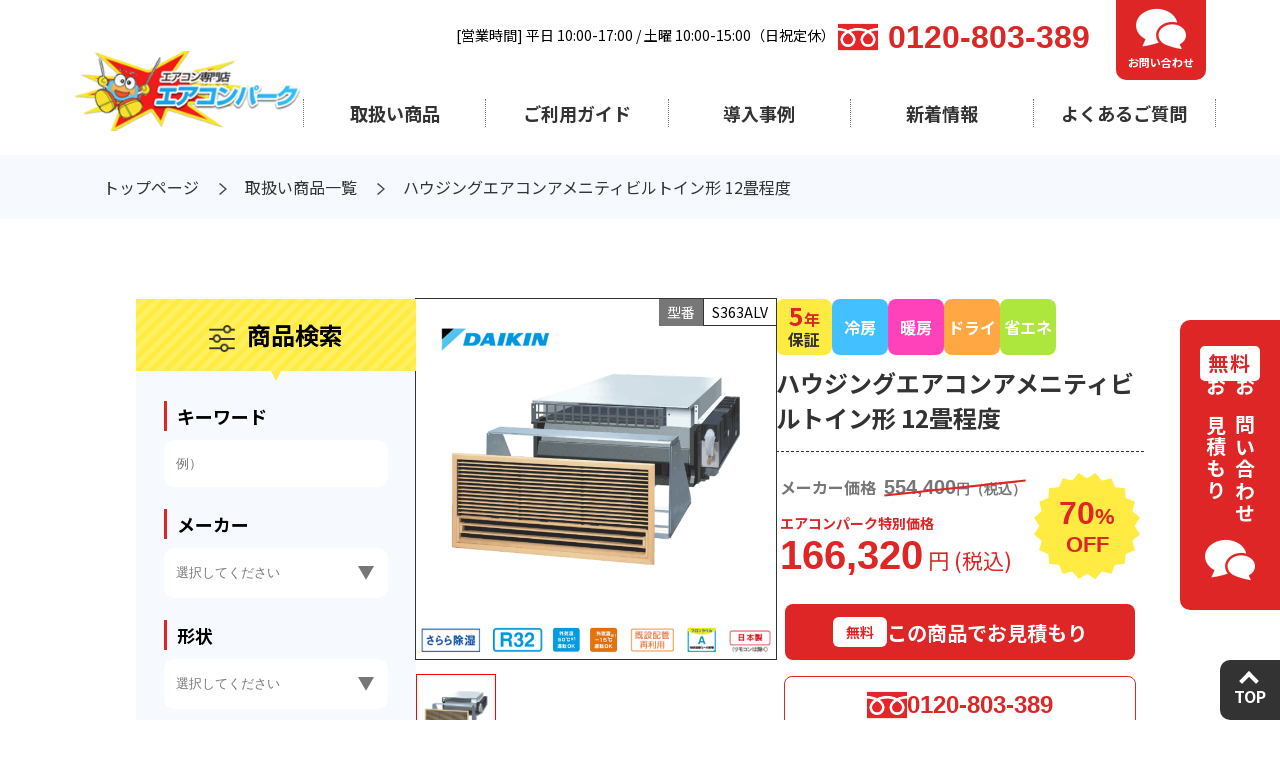

--- FILE ---
content_type: text/html; charset=UTF-8
request_url: https://www.airconpark.co.jp/list/1984
body_size: 9621
content:
<!doctype html>
<html lang="ja">
<head>
<meta charset="UTF-8">
    <meta name="viewport" content="width=device-width, initial-scale=1.0">
    <link rel="icon" href="/img/favicon.ico">
        <link rel="stylesheet" href="/css/style.css">
    <!--webフォント-->
    <link href="https://fonts.googleapis.com/css2?family=Noto+Sans+JP:wght@400;500;700&display=swap" rel="stylesheet">
    <meta name='robots' content='index, follow, max-image-preview:large, max-snippet:-1, max-video-preview:-1' />

	<!-- This site is optimized with the Yoast SEO plugin v20.9 - https://yoast.com/wordpress/plugins/seo/ -->
	<title>ハウジングエアコンアメニティビルトイン形 12畳程度 - エアコンパーク</title>
	<link rel="canonical" href="https://www.airconpark.co.jp/list/1984" />
	<meta property="og:locale" content="ja_JP" />
	<meta property="og:type" content="article" />
	<meta property="og:title" content="ハウジングエアコンアメニティビルトイン形 12畳程度 - エアコンパーク" />
	<meta property="og:url" content="https://www.airconpark.co.jp/list/1984" />
	<meta property="og:site_name" content="エアコンパーク" />
	<meta property="article:modified_time" content="2025-06-18T02:38:07+00:00" />
	<meta property="og:image" content="https://www.airconpark.co.jp/wp-content/uploads/2023/08/amenitybuilt-in.png" />
	<meta property="og:image:width" content="662" />
	<meta property="og:image:height" content="641" />
	<meta property="og:image:type" content="image/png" />
	<meta name="twitter:card" content="summary_large_image" />
	<script type="application/ld+json" class="yoast-schema-graph">{"@context":"https://schema.org","@graph":[{"@type":"WebPage","@id":"https://www.airconpark.co.jp/list/1984","url":"https://www.airconpark.co.jp/list/1984","name":"ハウジングエアコンアメニティビルトイン形 12畳程度 - エアコンパーク","isPartOf":{"@id":"https://www.airconpark.co.jp/#website"},"primaryImageOfPage":{"@id":"https://www.airconpark.co.jp/list/1984#primaryimage"},"image":{"@id":"https://www.airconpark.co.jp/list/1984#primaryimage"},"thumbnailUrl":"https://www.airconpark.co.jp/wp-content/uploads/2023/08/amenitybuilt-in.png","datePublished":"2023-08-08T10:36:13+00:00","dateModified":"2025-06-18T02:38:07+00:00","breadcrumb":{"@id":"https://www.airconpark.co.jp/list/1984#breadcrumb"},"inLanguage":"ja","potentialAction":[{"@type":"ReadAction","target":["https://www.airconpark.co.jp/list/1984"]}]},{"@type":"ImageObject","inLanguage":"ja","@id":"https://www.airconpark.co.jp/list/1984#primaryimage","url":"https://www.airconpark.co.jp/wp-content/uploads/2023/08/amenitybuilt-in.png","contentUrl":"https://www.airconpark.co.jp/wp-content/uploads/2023/08/amenitybuilt-in.png","width":662,"height":641},{"@type":"BreadcrumbList","@id":"https://www.airconpark.co.jp/list/1984#breadcrumb","itemListElement":[{"@type":"ListItem","position":1,"name":"ホーム","item":"https://www.airconpark.co.jp/"},{"@type":"ListItem","position":2,"name":"商品","item":"https://www.airconpark.co.jp/list"},{"@type":"ListItem","position":3,"name":"ハウジングエアコンアメニティビルトイン形 12畳程度"}]},{"@type":"WebSite","@id":"https://www.airconpark.co.jp/#website","url":"https://www.airconpark.co.jp/","name":"エアコンパーク","description":"東京近郊の激安業務用エアコン。専門工事で安心保障付","potentialAction":[{"@type":"SearchAction","target":{"@type":"EntryPoint","urlTemplate":"https://www.airconpark.co.jp/?s={search_term_string}"},"query-input":"required name=search_term_string"}],"inLanguage":"ja"}]}</script>
	<!-- / Yoast SEO plugin. -->


<link rel="alternate" type="application/rss+xml" title="エアコンパーク &raquo; フィード" href="https://www.airconpark.co.jp/feed" />
<link rel="alternate" type="application/rss+xml" title="エアコンパーク &raquo; コメントフィード" href="https://www.airconpark.co.jp/comments/feed" />
<script type="text/javascript">
window._wpemojiSettings = {"baseUrl":"https:\/\/s.w.org\/images\/core\/emoji\/14.0.0\/72x72\/","ext":".png","svgUrl":"https:\/\/s.w.org\/images\/core\/emoji\/14.0.0\/svg\/","svgExt":".svg","source":{"concatemoji":"https:\/\/www.airconpark.co.jp\/wp-includes\/js\/wp-emoji-release.min.js?ver=6.2.8"}};
/*! This file is auto-generated */
!function(e,a,t){var n,r,o,i=a.createElement("canvas"),p=i.getContext&&i.getContext("2d");function s(e,t){p.clearRect(0,0,i.width,i.height),p.fillText(e,0,0);e=i.toDataURL();return p.clearRect(0,0,i.width,i.height),p.fillText(t,0,0),e===i.toDataURL()}function c(e){var t=a.createElement("script");t.src=e,t.defer=t.type="text/javascript",a.getElementsByTagName("head")[0].appendChild(t)}for(o=Array("flag","emoji"),t.supports={everything:!0,everythingExceptFlag:!0},r=0;r<o.length;r++)t.supports[o[r]]=function(e){if(p&&p.fillText)switch(p.textBaseline="top",p.font="600 32px Arial",e){case"flag":return s("\ud83c\udff3\ufe0f\u200d\u26a7\ufe0f","\ud83c\udff3\ufe0f\u200b\u26a7\ufe0f")?!1:!s("\ud83c\uddfa\ud83c\uddf3","\ud83c\uddfa\u200b\ud83c\uddf3")&&!s("\ud83c\udff4\udb40\udc67\udb40\udc62\udb40\udc65\udb40\udc6e\udb40\udc67\udb40\udc7f","\ud83c\udff4\u200b\udb40\udc67\u200b\udb40\udc62\u200b\udb40\udc65\u200b\udb40\udc6e\u200b\udb40\udc67\u200b\udb40\udc7f");case"emoji":return!s("\ud83e\udef1\ud83c\udffb\u200d\ud83e\udef2\ud83c\udfff","\ud83e\udef1\ud83c\udffb\u200b\ud83e\udef2\ud83c\udfff")}return!1}(o[r]),t.supports.everything=t.supports.everything&&t.supports[o[r]],"flag"!==o[r]&&(t.supports.everythingExceptFlag=t.supports.everythingExceptFlag&&t.supports[o[r]]);t.supports.everythingExceptFlag=t.supports.everythingExceptFlag&&!t.supports.flag,t.DOMReady=!1,t.readyCallback=function(){t.DOMReady=!0},t.supports.everything||(n=function(){t.readyCallback()},a.addEventListener?(a.addEventListener("DOMContentLoaded",n,!1),e.addEventListener("load",n,!1)):(e.attachEvent("onload",n),a.attachEvent("onreadystatechange",function(){"complete"===a.readyState&&t.readyCallback()})),(e=t.source||{}).concatemoji?c(e.concatemoji):e.wpemoji&&e.twemoji&&(c(e.twemoji),c(e.wpemoji)))}(window,document,window._wpemojiSettings);
</script>
<style type="text/css">
img.wp-smiley,
img.emoji {
	display: inline !important;
	border: none !important;
	box-shadow: none !important;
	height: 1em !important;
	width: 1em !important;
	margin: 0 0.07em !important;
	vertical-align: -0.1em !important;
	background: none !important;
	padding: 0 !important;
}
</style>
	<link rel='stylesheet' id='wp-block-library-css' href='https://www.airconpark.co.jp/wp-includes/css/dist/block-library/style.min.css?ver=6.2.8' type='text/css' media='all' />
<link rel='stylesheet' id='classic-theme-styles-css' href='https://www.airconpark.co.jp/wp-includes/css/classic-themes.min.css?ver=6.2.8' type='text/css' media='all' />
<style id='global-styles-inline-css' type='text/css'>
body{--wp--preset--color--black: #000000;--wp--preset--color--cyan-bluish-gray: #abb8c3;--wp--preset--color--white: #ffffff;--wp--preset--color--pale-pink: #f78da7;--wp--preset--color--vivid-red: #cf2e2e;--wp--preset--color--luminous-vivid-orange: #ff6900;--wp--preset--color--luminous-vivid-amber: #fcb900;--wp--preset--color--light-green-cyan: #7bdcb5;--wp--preset--color--vivid-green-cyan: #00d084;--wp--preset--color--pale-cyan-blue: #8ed1fc;--wp--preset--color--vivid-cyan-blue: #0693e3;--wp--preset--color--vivid-purple: #9b51e0;--wp--preset--gradient--vivid-cyan-blue-to-vivid-purple: linear-gradient(135deg,rgba(6,147,227,1) 0%,rgb(155,81,224) 100%);--wp--preset--gradient--light-green-cyan-to-vivid-green-cyan: linear-gradient(135deg,rgb(122,220,180) 0%,rgb(0,208,130) 100%);--wp--preset--gradient--luminous-vivid-amber-to-luminous-vivid-orange: linear-gradient(135deg,rgba(252,185,0,1) 0%,rgba(255,105,0,1) 100%);--wp--preset--gradient--luminous-vivid-orange-to-vivid-red: linear-gradient(135deg,rgba(255,105,0,1) 0%,rgb(207,46,46) 100%);--wp--preset--gradient--very-light-gray-to-cyan-bluish-gray: linear-gradient(135deg,rgb(238,238,238) 0%,rgb(169,184,195) 100%);--wp--preset--gradient--cool-to-warm-spectrum: linear-gradient(135deg,rgb(74,234,220) 0%,rgb(151,120,209) 20%,rgb(207,42,186) 40%,rgb(238,44,130) 60%,rgb(251,105,98) 80%,rgb(254,248,76) 100%);--wp--preset--gradient--blush-light-purple: linear-gradient(135deg,rgb(255,206,236) 0%,rgb(152,150,240) 100%);--wp--preset--gradient--blush-bordeaux: linear-gradient(135deg,rgb(254,205,165) 0%,rgb(254,45,45) 50%,rgb(107,0,62) 100%);--wp--preset--gradient--luminous-dusk: linear-gradient(135deg,rgb(255,203,112) 0%,rgb(199,81,192) 50%,rgb(65,88,208) 100%);--wp--preset--gradient--pale-ocean: linear-gradient(135deg,rgb(255,245,203) 0%,rgb(182,227,212) 50%,rgb(51,167,181) 100%);--wp--preset--gradient--electric-grass: linear-gradient(135deg,rgb(202,248,128) 0%,rgb(113,206,126) 100%);--wp--preset--gradient--midnight: linear-gradient(135deg,rgb(2,3,129) 0%,rgb(40,116,252) 100%);--wp--preset--duotone--dark-grayscale: url('#wp-duotone-dark-grayscale');--wp--preset--duotone--grayscale: url('#wp-duotone-grayscale');--wp--preset--duotone--purple-yellow: url('#wp-duotone-purple-yellow');--wp--preset--duotone--blue-red: url('#wp-duotone-blue-red');--wp--preset--duotone--midnight: url('#wp-duotone-midnight');--wp--preset--duotone--magenta-yellow: url('#wp-duotone-magenta-yellow');--wp--preset--duotone--purple-green: url('#wp-duotone-purple-green');--wp--preset--duotone--blue-orange: url('#wp-duotone-blue-orange');--wp--preset--font-size--small: 13px;--wp--preset--font-size--medium: 20px;--wp--preset--font-size--large: 36px;--wp--preset--font-size--x-large: 42px;--wp--preset--spacing--20: 0.44rem;--wp--preset--spacing--30: 0.67rem;--wp--preset--spacing--40: 1rem;--wp--preset--spacing--50: 1.5rem;--wp--preset--spacing--60: 2.25rem;--wp--preset--spacing--70: 3.38rem;--wp--preset--spacing--80: 5.06rem;--wp--preset--shadow--natural: 6px 6px 9px rgba(0, 0, 0, 0.2);--wp--preset--shadow--deep: 12px 12px 50px rgba(0, 0, 0, 0.4);--wp--preset--shadow--sharp: 6px 6px 0px rgba(0, 0, 0, 0.2);--wp--preset--shadow--outlined: 6px 6px 0px -3px rgba(255, 255, 255, 1), 6px 6px rgba(0, 0, 0, 1);--wp--preset--shadow--crisp: 6px 6px 0px rgba(0, 0, 0, 1);}:where(.is-layout-flex){gap: 0.5em;}body .is-layout-flow > .alignleft{float: left;margin-inline-start: 0;margin-inline-end: 2em;}body .is-layout-flow > .alignright{float: right;margin-inline-start: 2em;margin-inline-end: 0;}body .is-layout-flow > .aligncenter{margin-left: auto !important;margin-right: auto !important;}body .is-layout-constrained > .alignleft{float: left;margin-inline-start: 0;margin-inline-end: 2em;}body .is-layout-constrained > .alignright{float: right;margin-inline-start: 2em;margin-inline-end: 0;}body .is-layout-constrained > .aligncenter{margin-left: auto !important;margin-right: auto !important;}body .is-layout-constrained > :where(:not(.alignleft):not(.alignright):not(.alignfull)){max-width: var(--wp--style--global--content-size);margin-left: auto !important;margin-right: auto !important;}body .is-layout-constrained > .alignwide{max-width: var(--wp--style--global--wide-size);}body .is-layout-flex{display: flex;}body .is-layout-flex{flex-wrap: wrap;align-items: center;}body .is-layout-flex > *{margin: 0;}:where(.wp-block-columns.is-layout-flex){gap: 2em;}.has-black-color{color: var(--wp--preset--color--black) !important;}.has-cyan-bluish-gray-color{color: var(--wp--preset--color--cyan-bluish-gray) !important;}.has-white-color{color: var(--wp--preset--color--white) !important;}.has-pale-pink-color{color: var(--wp--preset--color--pale-pink) !important;}.has-vivid-red-color{color: var(--wp--preset--color--vivid-red) !important;}.has-luminous-vivid-orange-color{color: var(--wp--preset--color--luminous-vivid-orange) !important;}.has-luminous-vivid-amber-color{color: var(--wp--preset--color--luminous-vivid-amber) !important;}.has-light-green-cyan-color{color: var(--wp--preset--color--light-green-cyan) !important;}.has-vivid-green-cyan-color{color: var(--wp--preset--color--vivid-green-cyan) !important;}.has-pale-cyan-blue-color{color: var(--wp--preset--color--pale-cyan-blue) !important;}.has-vivid-cyan-blue-color{color: var(--wp--preset--color--vivid-cyan-blue) !important;}.has-vivid-purple-color{color: var(--wp--preset--color--vivid-purple) !important;}.has-black-background-color{background-color: var(--wp--preset--color--black) !important;}.has-cyan-bluish-gray-background-color{background-color: var(--wp--preset--color--cyan-bluish-gray) !important;}.has-white-background-color{background-color: var(--wp--preset--color--white) !important;}.has-pale-pink-background-color{background-color: var(--wp--preset--color--pale-pink) !important;}.has-vivid-red-background-color{background-color: var(--wp--preset--color--vivid-red) !important;}.has-luminous-vivid-orange-background-color{background-color: var(--wp--preset--color--luminous-vivid-orange) !important;}.has-luminous-vivid-amber-background-color{background-color: var(--wp--preset--color--luminous-vivid-amber) !important;}.has-light-green-cyan-background-color{background-color: var(--wp--preset--color--light-green-cyan) !important;}.has-vivid-green-cyan-background-color{background-color: var(--wp--preset--color--vivid-green-cyan) !important;}.has-pale-cyan-blue-background-color{background-color: var(--wp--preset--color--pale-cyan-blue) !important;}.has-vivid-cyan-blue-background-color{background-color: var(--wp--preset--color--vivid-cyan-blue) !important;}.has-vivid-purple-background-color{background-color: var(--wp--preset--color--vivid-purple) !important;}.has-black-border-color{border-color: var(--wp--preset--color--black) !important;}.has-cyan-bluish-gray-border-color{border-color: var(--wp--preset--color--cyan-bluish-gray) !important;}.has-white-border-color{border-color: var(--wp--preset--color--white) !important;}.has-pale-pink-border-color{border-color: var(--wp--preset--color--pale-pink) !important;}.has-vivid-red-border-color{border-color: var(--wp--preset--color--vivid-red) !important;}.has-luminous-vivid-orange-border-color{border-color: var(--wp--preset--color--luminous-vivid-orange) !important;}.has-luminous-vivid-amber-border-color{border-color: var(--wp--preset--color--luminous-vivid-amber) !important;}.has-light-green-cyan-border-color{border-color: var(--wp--preset--color--light-green-cyan) !important;}.has-vivid-green-cyan-border-color{border-color: var(--wp--preset--color--vivid-green-cyan) !important;}.has-pale-cyan-blue-border-color{border-color: var(--wp--preset--color--pale-cyan-blue) !important;}.has-vivid-cyan-blue-border-color{border-color: var(--wp--preset--color--vivid-cyan-blue) !important;}.has-vivid-purple-border-color{border-color: var(--wp--preset--color--vivid-purple) !important;}.has-vivid-cyan-blue-to-vivid-purple-gradient-background{background: var(--wp--preset--gradient--vivid-cyan-blue-to-vivid-purple) !important;}.has-light-green-cyan-to-vivid-green-cyan-gradient-background{background: var(--wp--preset--gradient--light-green-cyan-to-vivid-green-cyan) !important;}.has-luminous-vivid-amber-to-luminous-vivid-orange-gradient-background{background: var(--wp--preset--gradient--luminous-vivid-amber-to-luminous-vivid-orange) !important;}.has-luminous-vivid-orange-to-vivid-red-gradient-background{background: var(--wp--preset--gradient--luminous-vivid-orange-to-vivid-red) !important;}.has-very-light-gray-to-cyan-bluish-gray-gradient-background{background: var(--wp--preset--gradient--very-light-gray-to-cyan-bluish-gray) !important;}.has-cool-to-warm-spectrum-gradient-background{background: var(--wp--preset--gradient--cool-to-warm-spectrum) !important;}.has-blush-light-purple-gradient-background{background: var(--wp--preset--gradient--blush-light-purple) !important;}.has-blush-bordeaux-gradient-background{background: var(--wp--preset--gradient--blush-bordeaux) !important;}.has-luminous-dusk-gradient-background{background: var(--wp--preset--gradient--luminous-dusk) !important;}.has-pale-ocean-gradient-background{background: var(--wp--preset--gradient--pale-ocean) !important;}.has-electric-grass-gradient-background{background: var(--wp--preset--gradient--electric-grass) !important;}.has-midnight-gradient-background{background: var(--wp--preset--gradient--midnight) !important;}.has-small-font-size{font-size: var(--wp--preset--font-size--small) !important;}.has-medium-font-size{font-size: var(--wp--preset--font-size--medium) !important;}.has-large-font-size{font-size: var(--wp--preset--font-size--large) !important;}.has-x-large-font-size{font-size: var(--wp--preset--font-size--x-large) !important;}
.wp-block-navigation a:where(:not(.wp-element-button)){color: inherit;}
:where(.wp-block-columns.is-layout-flex){gap: 2em;}
.wp-block-pullquote{font-size: 1.5em;line-height: 1.6;}
</style>
<link rel="https://api.w.org/" href="https://www.airconpark.co.jp/wp-json/" /><link rel="alternate" type="application/json" href="https://www.airconpark.co.jp/wp-json/wp/v2/list/1984" /><link rel="EditURI" type="application/rsd+xml" title="RSD" href="https://www.airconpark.co.jp/xmlrpc.php?rsd" />
<link rel="wlwmanifest" type="application/wlwmanifest+xml" href="https://www.airconpark.co.jp/wp-includes/wlwmanifest.xml" />
<meta name="generator" content="WordPress 6.2.8" />
<link rel='shortlink' href='https://www.airconpark.co.jp/?p=1984' />
<link rel="alternate" type="application/json+oembed" href="https://www.airconpark.co.jp/wp-json/oembed/1.0/embed?url=https%3A%2F%2Fwww.airconpark.co.jp%2Flist%2F1984" />
<link rel="alternate" type="text/xml+oembed" href="https://www.airconpark.co.jp/wp-json/oembed/1.0/embed?url=https%3A%2F%2Fwww.airconpark.co.jp%2Flist%2F1984&#038;format=xml" />
</head>
<body>

    <a href="#content" class="skip-link screen-reader-text">Skip to the content</a><svg xmlns="http://www.w3.org/2000/svg" viewBox="0 0 0 0" width="0" height="0" focusable="false" role="none" style="visibility: hidden; position: absolute; left: -9999px; overflow: hidden;" ><defs><filter id="wp-duotone-dark-grayscale"><feColorMatrix color-interpolation-filters="sRGB" type="matrix" values=" .299 .587 .114 0 0 .299 .587 .114 0 0 .299 .587 .114 0 0 .299 .587 .114 0 0 " /><feComponentTransfer color-interpolation-filters="sRGB" ><feFuncR type="table" tableValues="0 0.49803921568627" /><feFuncG type="table" tableValues="0 0.49803921568627" /><feFuncB type="table" tableValues="0 0.49803921568627" /><feFuncA type="table" tableValues="1 1" /></feComponentTransfer><feComposite in2="SourceGraphic" operator="in" /></filter></defs></svg><svg xmlns="http://www.w3.org/2000/svg" viewBox="0 0 0 0" width="0" height="0" focusable="false" role="none" style="visibility: hidden; position: absolute; left: -9999px; overflow: hidden;" ><defs><filter id="wp-duotone-grayscale"><feColorMatrix color-interpolation-filters="sRGB" type="matrix" values=" .299 .587 .114 0 0 .299 .587 .114 0 0 .299 .587 .114 0 0 .299 .587 .114 0 0 " /><feComponentTransfer color-interpolation-filters="sRGB" ><feFuncR type="table" tableValues="0 1" /><feFuncG type="table" tableValues="0 1" /><feFuncB type="table" tableValues="0 1" /><feFuncA type="table" tableValues="1 1" /></feComponentTransfer><feComposite in2="SourceGraphic" operator="in" /></filter></defs></svg><svg xmlns="http://www.w3.org/2000/svg" viewBox="0 0 0 0" width="0" height="0" focusable="false" role="none" style="visibility: hidden; position: absolute; left: -9999px; overflow: hidden;" ><defs><filter id="wp-duotone-purple-yellow"><feColorMatrix color-interpolation-filters="sRGB" type="matrix" values=" .299 .587 .114 0 0 .299 .587 .114 0 0 .299 .587 .114 0 0 .299 .587 .114 0 0 " /><feComponentTransfer color-interpolation-filters="sRGB" ><feFuncR type="table" tableValues="0.54901960784314 0.98823529411765" /><feFuncG type="table" tableValues="0 1" /><feFuncB type="table" tableValues="0.71764705882353 0.25490196078431" /><feFuncA type="table" tableValues="1 1" /></feComponentTransfer><feComposite in2="SourceGraphic" operator="in" /></filter></defs></svg><svg xmlns="http://www.w3.org/2000/svg" viewBox="0 0 0 0" width="0" height="0" focusable="false" role="none" style="visibility: hidden; position: absolute; left: -9999px; overflow: hidden;" ><defs><filter id="wp-duotone-blue-red"><feColorMatrix color-interpolation-filters="sRGB" type="matrix" values=" .299 .587 .114 0 0 .299 .587 .114 0 0 .299 .587 .114 0 0 .299 .587 .114 0 0 " /><feComponentTransfer color-interpolation-filters="sRGB" ><feFuncR type="table" tableValues="0 1" /><feFuncG type="table" tableValues="0 0.27843137254902" /><feFuncB type="table" tableValues="0.5921568627451 0.27843137254902" /><feFuncA type="table" tableValues="1 1" /></feComponentTransfer><feComposite in2="SourceGraphic" operator="in" /></filter></defs></svg><svg xmlns="http://www.w3.org/2000/svg" viewBox="0 0 0 0" width="0" height="0" focusable="false" role="none" style="visibility: hidden; position: absolute; left: -9999px; overflow: hidden;" ><defs><filter id="wp-duotone-midnight"><feColorMatrix color-interpolation-filters="sRGB" type="matrix" values=" .299 .587 .114 0 0 .299 .587 .114 0 0 .299 .587 .114 0 0 .299 .587 .114 0 0 " /><feComponentTransfer color-interpolation-filters="sRGB" ><feFuncR type="table" tableValues="0 0" /><feFuncG type="table" tableValues="0 0.64705882352941" /><feFuncB type="table" tableValues="0 1" /><feFuncA type="table" tableValues="1 1" /></feComponentTransfer><feComposite in2="SourceGraphic" operator="in" /></filter></defs></svg><svg xmlns="http://www.w3.org/2000/svg" viewBox="0 0 0 0" width="0" height="0" focusable="false" role="none" style="visibility: hidden; position: absolute; left: -9999px; overflow: hidden;" ><defs><filter id="wp-duotone-magenta-yellow"><feColorMatrix color-interpolation-filters="sRGB" type="matrix" values=" .299 .587 .114 0 0 .299 .587 .114 0 0 .299 .587 .114 0 0 .299 .587 .114 0 0 " /><feComponentTransfer color-interpolation-filters="sRGB" ><feFuncR type="table" tableValues="0.78039215686275 1" /><feFuncG type="table" tableValues="0 0.94901960784314" /><feFuncB type="table" tableValues="0.35294117647059 0.47058823529412" /><feFuncA type="table" tableValues="1 1" /></feComponentTransfer><feComposite in2="SourceGraphic" operator="in" /></filter></defs></svg><svg xmlns="http://www.w3.org/2000/svg" viewBox="0 0 0 0" width="0" height="0" focusable="false" role="none" style="visibility: hidden; position: absolute; left: -9999px; overflow: hidden;" ><defs><filter id="wp-duotone-purple-green"><feColorMatrix color-interpolation-filters="sRGB" type="matrix" values=" .299 .587 .114 0 0 .299 .587 .114 0 0 .299 .587 .114 0 0 .299 .587 .114 0 0 " /><feComponentTransfer color-interpolation-filters="sRGB" ><feFuncR type="table" tableValues="0.65098039215686 0.40392156862745" /><feFuncG type="table" tableValues="0 1" /><feFuncB type="table" tableValues="0.44705882352941 0.4" /><feFuncA type="table" tableValues="1 1" /></feComponentTransfer><feComposite in2="SourceGraphic" operator="in" /></filter></defs></svg><svg xmlns="http://www.w3.org/2000/svg" viewBox="0 0 0 0" width="0" height="0" focusable="false" role="none" style="visibility: hidden; position: absolute; left: -9999px; overflow: hidden;" ><defs><filter id="wp-duotone-blue-orange"><feColorMatrix color-interpolation-filters="sRGB" type="matrix" values=" .299 .587 .114 0 0 .299 .587 .114 0 0 .299 .587 .114 0 0 .299 .587 .114 0 0 " /><feComponentTransfer color-interpolation-filters="sRGB" ><feFuncR type="table" tableValues="0.098039215686275 1" /><feFuncG type="table" tableValues="0 0.66274509803922" /><feFuncB type="table" tableValues="0.84705882352941 0.41960784313725" /><feFuncA type="table" tableValues="1 1" /></feComponentTransfer><feComposite in2="SourceGraphic" operator="in" /></filter></defs></svg>
      <header id="header">
    <div class="h-follow sp2"> <a href="tel:0120803389" class="tellink sp2"><img src="/img/top/button.png" width="54" height="54" alt="電話をかけるボタン"></a>
      <h1><a href="/" class="sp2"><img src="/img/common/h-logo.png" width="142" height="50" alt="エアコン専門店エアコンパーク"></a></h1>
      <div class="openbtn sp2"><span></span><span></span><span></span></div>
    </div>
    <nav id="g-nav" class="sp2">
      <ul>
        <li><a href="/list/" class="menu-btn">取扱い商品</a>
          <hr class="hr-dotted">
        </li>
        <li class="has-child"><a>ご利用ガイド</a>
          <ul>
            <li><a href="/howto/" class="menu-btn">エアコンの選び方</a><hr class="hr-dotted"></li>
            <li><a href="/flow/" class="menu-btn">購入までの流れ</a><hr class="hr-dotted"></li>
            <li><a href="/support/" class="menu-btn">アフターサポート</a><hr class="hr-dotted"></li>
            <li><a href="/area/" class="menu-btn">工事対応エリア</a><hr class="hr-dotted"></li>
            <li><a href="/pay/" class="menu-btn">お支払方法について</a></li>
          </ul>
          <hr class="hr-dotted">
        </li>
        <li><a href="/case/" class="menu-btn">導入事例</a>
          <hr class="hr-dotted">
        </li>
        <li><a href="/news/" class="menu-btn">新着情報</a>
          <hr class="hr-dotted">
        </li>
        <li><a href="/faq/" class="menu-btn">よくあるご質問</a></li>
      </ul>
    </nav>
    <nav class="pc-nav">
	  <div class="pc-nav__content">	
      <div class="topandright pc">
        <p class="businesshours">[営業時間] 平日 10:00-17:00 / 土曜 10:00-15:00（日祝定休）</p>
        <p class="tell-number">0120-803-389</p>
        <a href="/contact/" class="topandright-button">
			<p class="free">無料</p>
    		<p>お問い合わせ<br><span>お見積もり</span></p>
    		<img src="/img/common/speechbubble.png" alt="">
		</a>
	  </div>
      <ul>
		<li><a href="/"><img src="/img/common/h-logo.png" alt=""></a></li>
        <li><a href="/list/">取扱い商品</a></li>
        <li class="has-child"><a href="#">ご利用ガイド</a>
          <ul>
            <li><a href="/howto/">エアコンの選び方</a></li>
            <li><a href="/flow/">購入までの流れ</a></li>
            <li><a href="/support/">アフターサポート</a></li>
            <li><a href="/area/">工事対応エリア</a></li>
            <li><a href="/pay/">お支払方法<span>について</span></a></li>
          </ul>
        </li>
        <li><a href="/case/">導入事例</a></li>
        <li><a href="/news/">新着情報</a></li>
        <li><a href="/faq/">よくあるご質問</a></li>
      </ul>
		</div>
    </nav>
  </header>
    <div class="breadcrumb-bg">
        <ol class="breadcrumb" itemscope itemtype="https://schema.org/BreadcrumbList">
            <li itemprop="itemListElement" itemscope
                itemtype="https://schema.org/ListItem"><a itemprop="item" href="/"><span itemprop="name">トップページ</span></a>
                <meta itemprop="position" content="1" />
            </li>
            <li itemprop="itemListElement" itemscope
                itemtype="https://schema.org/ListItem"><a itemprop="item" href="/list/"><span itemprop="name">取扱い商品一覧</span></a>
                <meta itemprop="position" content="2" />
            </li>
            <li itemprop="itemListElement" itemscope
                itemtype="https://schema.org/ListItem"><a itemprop="item" href="https://www.airconpark.co.jp/list/1984"><span itemprop="name">ハウジングエアコンアメニティビルトイン形 12畳程度</span></a>
                <meta itemprop="position" content="3"/>
            </li>
        </ol>
    </div>


    <div class="list-detail-container">
        <div class="list-detail-main">
            <section class="product-detail">
                <div class="product-detail__left">
                    <div class="product-img">
                        <div class="main-img js-main-img">
                            <img src="https://www.airconpark.co.jp/wp-content/uploads/2023/08/amenitybuilt-in.png" alt="">
                        </div>
                        <ul class="sub-img js-sub-img">
                            <li class="current"><!-- アクティブな画像の枠線を変更 -->
                                <img src="https://www.airconpark.co.jp/wp-content/uploads/2023/08/amenitybuilt-in.png" alt="">
                            </li>
                                                                                                                                                                                                </ul>
                        <div class="main-img__note">
                                                                <img src="https://www.airconpark.co.jp/wp-content/uploads/2022/06/1DAIKIN.png"
                                         alt="">
                                                            <div class="modelnumber">
                                <p class="modelnumber-title">型番</p>
                                <p class="modelnumber-number">S363ALV</p>
                            </div>
                        </div>
                    </div>
                </div>
                <div class="product-detail__right">
                    <div class="r-icons">
                                                                                                            <p class="r-icon1"><span><span class="span5">5</span>年</span><br>保証</p>
                                                                                                                <p class="r-icon2">冷房</p>
                                                                                                                <p class="r-icon3">暖房</p>
                                                                                                                <p class="r-icon4">ドライ</p>
                                                                                                                <p class="r-icon5">省エネ</p>
                                                                        </div>
                    <h2>ハウジングエアコンアメニティビルトイン形 12畳程度</h2>
                    <div class="r-price">
                        <div class="r-price__left">
                            <p class="makerprice">メーカー価格&nbsp;&nbsp;<span><span
                                            class="span-naname">554,400<span
                                                class="yen">円（税込）</span></span></span></p>
                            <p class="specialprice">エアコンパーク特別価格</p>
                            <p class="price2"><span>166,320</span>&nbsp;円 (税込)
                            </p>
                        </div>
                        <div class="r-price__right">
                            <p>
                                <span>70</span>%<br>
                                OFF</p>
                        </div>
                    </div>
                    <a href="/contact/?pid=1984" class="r-price__button">
                        <p><span>無料</span>この商品でお見積もり</p>
                    </a>
                    <div class="r-price__tel">
                        <div><img src="/img/list-detail/freedial.png" width="38" height="38" alt="フリーダイヤルのアイコン"><a
                                    href="tel:0120803389" class="tellink">0120-803-389</a></div>
                        <p>平日 10:00-17:00 / 土曜 10:00-15:00</p>
                    </div>
                </div>
            </section>

                        <section class="productspecifications">
                <h2>商品仕様</h2>
                <table>
                    <tbody>
                                            <tr>
                            <th>メーカー</th>
                            <td>ダイキン                            </td>
                        </tr>
                                                                <tr>
                            <th>型番</th>
                            <td>S363ALV</td>
                        </tr>
                                                                <tr>
                            <th>形状</th>
                            <td>ビルトイン形                            </td>
                        </tr>
                                                                <tr>
                            <th>対応坪数</th>
                            <td>10～15畳※5～7.5坪</td>
                        </tr>
                                                                                                        <tr>
                            <th>冷房能力</th>
                            <td>3.6(0.6～3.7)kW</td>
                        </tr>
                                                                <tr>
                            <th>暖房能力</th>
                            <td>4.8(0.5～7.5)kW</td>
                        </tr>
                                                                <tr>
                            <th>設置場所</th>
                            <td>
                                ハウジング・自宅用                            </td>
                        </tr>
                                                                <tr>
                            <th>用途</th>
                            <td>
                                ルームエアコン                            </td>
                        </tr>
                                        </tbody>
                </table>
                <p>※商品発送後の返品・返却等はお受けいたしかねます。</p>
                                    <a href="https://www.ac.daikin.co.jp/sumai/aircon/housing">メーカーページ</a>
                            </section>
        </div>
        <div class="side">
    <section class="product-search">
        <div class="menu-sp">
            <form method="get" action="https://www.airconpark.co.jp/list/">
                <input type="checkbox" id="menu_bar01" />
                <label for="menu_bar01">商品検索</label>
                <ul id="links01">
                    <li>
                        <h4>キーワード</h4>
                        <input type="text" name="keyword" placeholder="例）" value="" class="keyword-input">
                    </li>
                    <li>
                        <h4>メーカー</h4>
                        <select name="s_maker">
                            <option value="">選択してください</option>
                            <option value="2" style="color:#333">ダイキン</option>                        </select>
                    </li>
                    <li>
                        <h4>形状</h4>
                        <select name="s_shape">
                            <option value="">選択してください</option>
                            <option value="6" style="color:#333">天井カセット形4方向</option><option value="8" style="color:#333">天井吊形</option><option value="9" style="color:#333">床置形</option><option value="52" style="color:#333">壁掛形</option><option value="53" style="color:#333">天井カセット形2方向</option><option value="54" style="color:#333">天井カセット形1方向</option><option value="55" style="color:#333">ビルトイン形</option><option value="58" style="color:#333">天吊自在形（ワンダ風流）</option>                        </select>
                    </li>
                    <li>
                        <h4>設置場所</h4>
                        <select name="s_location">
                            <option value="">選択してください</option>
                            <option value="10" style="color:#333">事務所</option><option value="11" style="color:#333">飲食店</option><option value="12" style="color:#333">商店</option><option value="45" style="color:#333">工場</option><option value="46" style="color:#333">倉庫</option><option value="47" style="color:#333">理・美容院</option><option value="48" style="color:#333">病院</option><option value="49" style="color:#333">学校</option><option value="59" style="color:#333">ハウジング・自宅用</option>                        </select>
                    </li>
                    <li>
                        <h4>用途</h4>
                        <select name="s_use">
                            <option value="">選択してください</option>
                            <option value="13" style="color:#333">厨房用エアコン</option><option value="14" style="color:#333">工場・設備用エアコン</option><option value="15" style="color:#333">学校用エアコン</option><option value="16" style="color:#333">ビル用マルチエアコン</option><option value="62" style="color:#333">ハウジング・自宅用</option><option value="63" style="color:#333">ルームエアコン</option>                        </select>
                    </li>
                    <li>
                        <h4>馬力</h4>
                        <select name="s_horsepower">
                            <option value="">選択してください</option>
                            <option value="17" style="color:#333">1.5</option><option value="18" style="color:#333">1.8</option><option value="19" style="color:#333">2</option><option value="20" style="color:#333">2.3</option><option value="21" style="color:#333">2.5</option><option value="22" style="color:#333">3</option><option value="23" style="color:#333">4</option><option value="24" style="color:#333">5</option><option value="25" style="color:#333">6</option><option value="26" style="color:#333">8</option><option value="27" style="color:#333">10</option>                        </select>
                    </li>
                    <li>
                        <h4>対応範囲（㎡）</h4>
                        <select name="s_correspondingarea">
                            <option value="">選択してください</option>
                            <option value="69" style="color:#333">15～23畳※25～39</option><option value="33" style="color:#333">61 ~ 90</option><option value="70" style="color:#333">17～26畳※29～43</option><option value="34" style="color:#333">31 ~ 60</option><option value="35" style="color:#333">91 ~ 120</option><option value="36" style="color:#333">121 ~ 150</option><option value="74" style="color:#333">11～30</option><option value="37" style="color:#333">151 ~ 180</option><option value="38" style="color:#333">181 ~ 210</option><option value="61" style="color:#333">8～12畳※13～19</option><option value="65" style="color:#333">10～15畳※16～25</option><option value="66" style="color:#333">11～17畳※18～28</option><option value="67" style="color:#333">14～21畳※23～34</option>                        </select>
                    </li>
                    <li>
                        <input type="submit" value="" class="search-button">
                    </li>
                </ul>
            </form>
        </div>
        <div class="menu-pc">
            <h3>商品検索</h3>
            <form method="get" action="https://www.airconpark.co.jp/list/">
                <ul>
                    <li>
                        <h4>キーワード</h4>
                        <input type="text" name="s" placeholder="例）" value="" class="keyword-input">
                    </li>
                    <li>
                        <h4>メーカー</h4>
                        <select name="s_maker">
                            <option value="">選択してください</option>
                            <option value="2" style="color:#333">ダイキン</option>                        </select>
                    </li>
                    <li>
                        <h4>形状</h4>
                        <select name="s_shape">
                            <option value="">選択してください</option>
                            <option value="6" style="color:#333">天井カセット形4方向</option><option value="8" style="color:#333">天井吊形</option><option value="9" style="color:#333">床置形</option><option value="52" style="color:#333">壁掛形</option><option value="53" style="color:#333">天井カセット形2方向</option><option value="54" style="color:#333">天井カセット形1方向</option><option value="55" style="color:#333">ビルトイン形</option><option value="58" style="color:#333">天吊自在形（ワンダ風流）</option>                        </select>
                    </li>
                    <li>
                        <h4>設置場所</h4>
                        <select name="s_location">
                            <option value="">選択してください</option>
                            <option value="10" style="color:#333">事務所</option><option value="11" style="color:#333">飲食店</option><option value="12" style="color:#333">商店</option><option value="45" style="color:#333">工場</option><option value="46" style="color:#333">倉庫</option><option value="47" style="color:#333">理・美容院</option><option value="48" style="color:#333">病院</option><option value="49" style="color:#333">学校</option><option value="59" style="color:#333">ハウジング・自宅用</option>                        </select>
                    </li>
                    <li>
                        <h4>用途</h4>
                        <select name="s_use">
                            <option value="">選択してください</option>
                            <option value="13" style="color:#333">厨房用エアコン</option><option value="14" style="color:#333">工場・設備用エアコン</option><option value="15" style="color:#333">学校用エアコン</option><option value="16" style="color:#333">ビル用マルチエアコン</option><option value="62" style="color:#333">ハウジング・自宅用</option><option value="63" style="color:#333">ルームエアコン</option>                        </select>
                    </li>
                    <li>
                        <h4>馬力</h4>
                        <select name="s_horsepower">
                            <option value="">選択してください</option>
                            <option value="17" style="color:#333">1.5</option><option value="18" style="color:#333">1.8</option><option value="19" style="color:#333">2</option><option value="20" style="color:#333">2.3</option><option value="21" style="color:#333">2.5</option><option value="22" style="color:#333">3</option><option value="23" style="color:#333">4</option><option value="24" style="color:#333">5</option><option value="25" style="color:#333">6</option><option value="26" style="color:#333">8</option><option value="27" style="color:#333">10</option>                        </select>
                    </li>
                    <li>
                        <h4>対応範囲（㎡）</h4>
                        <select name="s_correspondingarea">
                            <option value="">選択してください</option>
                            <option value="69" style="color:#333">15～23畳※25～39</option><option value="33" style="color:#333">61 ~ 90</option><option value="70" style="color:#333">17～26畳※29～43</option><option value="34" style="color:#333">31 ~ 60</option><option value="35" style="color:#333">91 ~ 120</option><option value="36" style="color:#333">121 ~ 150</option><option value="74" style="color:#333">11～30</option><option value="37" style="color:#333">151 ~ 180</option><option value="38" style="color:#333">181 ~ 210</option><option value="61" style="color:#333">8～12畳※13～19</option><option value="65" style="color:#333">10～15畳※16～25</option><option value="66" style="color:#333">11～17畳※18～28</option><option value="67" style="color:#333">14～21畳※23～34</option>                        </select>
                    </li>
                    <li>
                        <input type="submit" value="" class="search-button">
                    </li>
                </ul>
            </form>
        </div>
    </section>
            <a href="/chirashi/" class="side-flyer"><img src="/img/list-detail/flyer2.png" alt="今月のチラシ"></a>
    </div>

    </div>

<section class="guide-cta">
      <div class="guide-cta__contents">
        <div class="userguide">
          <div class="ttl">
            <h2>ご利用ガイド</h2>
          </div>
          <div class="guide-button">
			  <a href="/howto/" class="arrow"><p>エアコン<br class="guide-button__br">の選び方</p></a>
			  <a href="/flow/" class="arrow"><p>購入まで<br class="guide-button__br">の流れ</p></a>
			  <a href="/support/" class="arrow"><p>アフター<br class="guide-button__br">サポート</p></a>
			  <a href="/area/" class="arrow"><p>工事対応<br class="guide-button__br">エリア</p></a>
			  <a href="/pay/" class="arrow"><p>お支払い<br class="guide-button__br">方法</p></a>
			  <a href="/faq/" class="arrow"><p>よくある<br class="guide-button__br">ご質問</p></a>
           </div>
        </div>
        <div class="cta">
          <div class="ttl">
            <h2>お問い合わせ<span class="bullets">・</span><br class="sp">お見積もり</h2>
          </div>
          <p>工事は土日祝日も承ります！<br>お気軽にお問い合わせください！</p>
          <div> <a href="/contact/" class="cta-button">
            <p class="free">無料</p>
            <p>お問い合わせ<span class="bullets">・</span><br class="sp">
              お見積もり</p>
            </a>
            <p class="tell-message">お電話からもお待ちしております！</p>
            <div class="tell-number">
				<a href="tel:0120803389" class="tellink">0120-803-389</a>
			  </div>
            <p class="cta-info">[営業時間]<br class="sp">
              平日 10:00-17:00/土曜 10:00-15:00<br class="sp">
              (日祝定休)</p>
          </div>
        </div>
      </div>
    </section>
<footer class="footer">
    <nav>
      <p>
        <a href="/company/">会社案内</a>&nbsp;&nbsp;&nbsp;|&nbsp;&nbsp;&nbsp;<a href="/law/">特定商取引法に基づく表記</a>
        <!-- <br class="sp"><span class="bullets">&nbsp;&nbsp;&nbsp;|&nbsp;&nbsp;&nbsp;</span> -->
        <!-- <a href="/recruit/">エアコン設置協力業者募集</a> -->
      </p>
    </nav>
    <a href="/" class="footer-logoimg"><img src="/img/common/logo.png" width="227" height="80" alt="エアコン専門店エアコンパーク"></a>
	  <small>© 2022 株式会社エアコンパーク</small>
    <div> </div>
  </footer>
<div class="f-follow">
	<div class="scroll-cta-button-area"><a href="/contact/" class="scroll-cta-button">
    	<p class="free">無料</p>
    	<p>お問い合わせ<br>お見積もり</p>
    	<img src="/img/common/speechbubble.png" alt="">
	</a></div>
    <div id="page-top"><a href="#"></a></div>
</div>

<script src="https://code.jquery.com/jquery-3.4.1.min.js" integrity="sha256-CSXorXvZcTkaix6Yvo6HppcZGetbYMGWSFlBw8HfCJo=" crossorigin="anonymous"></script>
<script src="/js/slick.min.js"></script>
<script src="/js/common.js"></script>

<script>
    $(function () {
        $('[name="sortorder"]').on('change', function () {
            // URLを取得
            let url = new URL(window.location.href);
            console.log(url);
            let params = url.searchParams;

            let entries = params.entries();

            let hrefArray = [];
            for(let entry of entries) {
                if (entry[0] != 'sortorder') {
                    hrefArray.push(entry[0] + '=' + entry[1]);
                }
            }

            window.location.href = '?' + hrefArray.join('&') + '&sortorder=' + $(this).val();
        });
    });
</script>


</body>
</html>

--- FILE ---
content_type: text/css
request_url: https://www.airconpark.co.jp/css/style.css
body_size: 28226
content:
@charset "UTF-8";
html, body, body div, span, object, iframe, h1, h2, h3, h4, h5, h6, p, blockquote, pre, abbr, address, cite, code, del, dfn, em, img, ins, kbd, q, samp, small, strong, sub, sup, var, b, i, dl, dt, dd, ol, ul, li, fieldset, form, label, legend, table, caption, tbody, tfoot, thead, tr, th, td, article, aside, canvas, details, figcaption, figure, footer, header, hgroup, menu, nav, section, summary, time, mark, audio, video {
  margin: 0;
  padding: 0;
  border: 0;
  vertical-align: baseline;
  font-weight: normal;
  font-style: normal;
}

html {
  font-size: 62.5%;
}

body {
  padding: 0;
  font-size: 1.6rem;
  font-family: "Noto Sans JP", "Noto Sans JP", "Noto Sans Japanese", sans-serif;
  position: relative;
}

body.fixed {
  height: 100%;
  overflow: hidden;
}

.container {
  overflow: hidden;
}

.pc {
  display: none;
}

@media screen and (min-width: 1200px) {
  .sp2 {
    display: none !important;
  }
}
@media screen and (min-width: 769px) {
  .sp {
    display: none !important;
  }
  .pc {
    display: block;
  }
}
h1 {
  font-size: 40px;
}
h1 span {
  font-size: 26px;
  display: block;
  letter-spacing: 0.1em;
}

h2 {
  font-size: 3.2rem;
  color: #333333;
  margin-bottom: 20px;
  font-weight: 700;
}

@media screen and (min-width: 769px) {
  h2 {
    font-size: 4rem;
  }
}
p {
  margin-bottom: 10px;
}

b {
  font-weight: 900;
  display: block;
  margin-bottom: 5px;
}

li {
  list-style: none;
}

a {
  text-decoration: none;
}

@media screen and (min-width: 769px) {
  a {
    transition: 0.3s;
  }
}
.free {
  writing-mode: vertical-rl;
}

.hr-dotted {
  border: none;
  border-bottom: 1px dotted #707070;
  margin: 0;
}

#g-nav {
  /*position:fixed;にし、z-indexの数値を大きくして前面へ*/
  position: fixed;
  z-index: 99;
  /*ナビのスタート位置と形状*/
  top: -40%;
  left: 0;
  width: 100%;
  background: #fff;
  /*動き*/
  transition: all 0.4s ease-out;
}

/*下ろす位置*/
#g-nav.panelactive {
  top: 69px;
}

/*ナビゲーション*/
#g-nav ul {
  position: absolute;
  z-index: 999;
  left: 50%;
  transform: translate(-50%, 0%);
  width: 100%;
  background-color: #fff;
  box-shadow: 0px 9px 19px -16px rgba(0, 0, 0, 0.1);
}

#g-nav ul li.has-child::before {
  content: "";
  position: absolute;
  right: 15%;
  top: 9vh;
  width: 6px;
  height: 6px;
  border-top: 2px solid #333333;
  border-right: 2px solid #333333;
  transform: rotate(135deg);
}

/*下の階層を持っているulの指定*/
nav li.has-child ul {
  /*絶対配置で位置を指定*/
  position: absolute;
  left: 0;
  top: 62px;
  z-index: 4;
  /*形状を指定*/
  background-color: #F6F9FE;
  width: 180px;
  /*はじめは非表示*/
  visibility: hidden;
  opacity: 0;
  /*アニメーション設定*/
  transition: all 0.3s;
}

/*リストのレイアウト設定*/
#g-nav li {
  list-style: none;
  text-align: center;
  padding: 0 9%;
}
#g-nav li a {
  color: #333;
  text-align: left;
  text-decoration: none;
  padding: 18px 10px;
  display: block;
  letter-spacing: 0.1em;
  font-weight: bold;
}

#g-nav {
  padding: 0;
}

#g-nav ul {
  display: block;
}

#g-nav li.has-child ul,
#g-nav li.has-child ul ul {
  position: relative;
  left: 50%;
  top: 0;
  width: 100%;
  background-color: #F6F9FE;
  box-shadow: none;
  visibility: visible; /*JSで制御するため一旦表示*/
  opacity: 1; /*JSで制御するため一旦表示*/
  display: none; /*JSのslidetoggleで表示させるため非表示に*/
  transition: none; /*JSで制御するためCSSのアニメーションを切る*/
}
#g-nav li.has-child ul li,
#g-nav li.has-child ul ul li {
  padding: 0;
}
#g-nav li.has-child ul li a,
#g-nav li.has-child ul ul li a {
  padding-left: 30px;
}

/*矢印の位置と向き*/
#g-nav ul li.has-child::before {
  right: 17%;
  top: 87px;
}

#g-nav ul ul li.has-child::before {
  transform: rotate(135deg);
  left: 20px;
}

#g-nav ul li.has-child.active::before {
  transform: rotate(-45deg);
}

.h-follow {
  left: 0;
  height: 70px;
  width: 100%;
  display: flex;
  justify-content: space-between;
  align-items: center;
  background: #fff;
  position: fixed;
  z-index: 100;
  box-shadow: 0px 9px 19px -16px rgba(51, 51, 51, 0.1);
}
.h-follow .tellink {
  padding-left: 20px;
}
.h-follow h1 {
  padding-top: 10px;
}

@media screen and (min-width: 769px) {
  .tellink {
    display: none;
  }
  h1 {
    padding-left: 20px;
  }
}
.openbtn {
  position: relative; /*ボタン内側の基点となるためrelativeを指定*/
  z-index: 9999;
  cursor: pointer;
  width: 50px;
  height: 50px;
  right: 20px;
  /*×に変化*/
}
.openbtn span {
  display: inline-block;
  transition: all 0.4s; /*アニメーションの設定*/
  position: absolute;
  left: 14px;
  height: 3px;
  background: #DF2626;
  width: 45%;
}

.openbtn span:nth-of-type(1) {
  top: 15px;
}

.openbtn span:nth-of-type(2) {
  top: 23px;
}

.openbtn span:nth-of-type(3) {
  top: 31px;
}

/*activeクラスが付与されると線が回転して×に*/
.openbtn.active span:nth-of-type(1) {
  top: 18px;
  left: 18px;
  transform: translateY(6px) rotate(-45deg);
  width: 30%;
}

.openbtn.active span:nth-of-type(2) {
  opacity: 0; /*真ん中の線は透過*/
}

.openbtn.active span:nth-of-type(3) {
  top: 30px;
  left: 18px;
  transform: translateY(-6px) rotate(45deg);
  width: 30%;
}

.pc-nav {
  display: none;
}

@media screen and (min-width: 1200px) {
  .topandright {
    display: flex;
    justify-content: flex-end;
    align-items: center;
    gap: 1%;
    padding-right: 10px;
    /*img {
    	margin-left: 3%;
    	max-width: 290px;
    }*/
  }
  .topandright p {
    margin-bottom: 0;
  }
  .topandright .businesshours {
    font-size: 1.4rem;
    margin-bottom: 10px;
  }
  .topandright .tell-number {
    color: #DF2626;
    font-size: 3.2rem;
    font-weight: bold;
    font-family: "Arial", "Helvetica Neue", "Helvetica", "Hiragino Sans", "Hiragino Kaku Gothic ProN", "Yu Gothic", "Meiryo", sans-serif;
    margin-right: 0.5%;
    width: 258px;
  }
  .topandright .tell-number::before {
    content: "";
    display: inline-block;
    width: 40px;
    height: 40px;
    background-image: url("../img/common/freedial.png");
    background-size: contain;
    background-repeat: no-repeat;
    vertical-align: middle;
    margin-right: 10px;
    padding-bottom: 6px;
  }
  .topandright .topandright-button {
    bottom: 0;
    z-index: 100;
    height: 60px;
    display: flex;
    flex-direction: column-reverse;
    align-items: center;
    padding: 10px;
    background-color: #DF2626;
    border-radius: 0 0 10px 10px;
    margin-left: 17px;
    width: 70px;
  }
  .topandright .topandright-button p {
    font-size: 1.1rem;
    color: #fff;
    font-weight: bold;
    margin-bottom: 0;
  }
  .topandright .topandright-button p span {
    display: none;
  }
  .topandright .topandright-button img {
    width: 50px;
    height: 50px;
  }
  .topandright .topandright-button .free {
    display: none;
  }
  .topandright .topandright-button:hover {
    opacity: 0.7;
  }
  /*HeightMinというクラス名がついたら高さを小さく、上部固定に*/
}
@media screen and (min-width: 1200px) and (min-width: 1400px) {
  .topandright .topandright-button {
    width: 240px;
    padding: 10px 21px;
    bottom: 0;
    z-index: 100;
    height: 60px;
    display: flex;
    flex-direction: row;
    gap: 15px;
    align-items: center;
    background-color: #DF2626;
    border-radius: 0 0 10px 10px;
    margin-left: 17px;
  }
  .topandright .topandright-button p {
    font-size: 1.8rem;
  }
  .topandright .topandright-button p span {
    display: block;
    font-size: 1.8rem;
    color: #fff;
    font-weight: bold;
    margin-bottom: 0;
  }
  .topandright .topandright-button img {
    display: block;
    width: 50px;
    height: 50px;
  }
  .topandright .topandright-button .free {
    display: block;
    color: #DF2626;
    letter-spacing: 0.5rem;
    background-color: #fff;
    padding: 5px 4px 0;
    border-radius: 5px;
    text-align: center;
    margin-right: 12px;
    margin-bottom: 0;
  }
}
@media screen and (min-width: 1200px) {
  .pc-nav {
    display: block;
    height: 130px;
    width: 100%;
    margin-bottom: 28px;
    background-color: #fff;
  }
  .pc-nav__content {
    text-align: center;
    /*background-color: #fff;*/
    max-width: 1400px;
    margin: 0 auto;
  }
  .pc-nav ul {
    list-style: none;
    display: flex;
    justify-content: center;
    align-items: center;
  }
  .pc-nav ul ul {
    display: block;
  }
  .pc-nav ul li {
    position: relative;
    text-align: center;
    width: 19%;
    top: -10px;
  }
  .pc-nav ul li + li {
    border-left: 0;
    border-right: 1px dotted #777;
  }
  .pc-nav ul li a {
    color: #333333;
    display: block;
    text-decoration: none;
    padding: 1px 25px;
    transition: all 0.3s;
    font-size: 1.8rem;
    font-weight: bold;
  }
  .pc-nav ul li a img {
    width: 227px;
  }
  .pc-nav ul li li a {
    padding: 10px 10px 10px 40px;
  }
  .pc-nav ul li a:hover {
    color: #DF2626;
  }
  .pc-nav ul li:first-child {
    top: -30px;
    padding-right: 20px;
  }
  .pc-nav ul li:first-child a {
    padding-left: 10px;
  }
  .pc-nav ul li:nth-child(2) {
    border-left: 1px dotted #777;
  }
  .pc-nav li.has-child ul {
    position: absolute;
    left: 0;
    top: 25px;
    z-index: 4;
    background: #F6F9FE;
    width: 100% !important;
    visibility: hidden;
    opacity: 0;
    transition: all 0.3s;
    top: 30px;
  }
  .pc-nav li.has-child ul li {
    width: 100% !important;
    border-right: none;
    border-left: none;
    top: 0 !important;
  }
  .pc-nav li.has-child ul li:first-child {
    top: 0 !important;
    padding: 0;
  }
  .pc-nav li.has-child:hover > ul, .pc-nav li.has-child ul li:hover > ul, .pc-nav li.has-child:active > ul {
    visibility: visible;
    opacity: 1;
  }
  .pc-nav li.has-child ul li:active > ul {
    visibility: visible;
    opacity: 1;
  }
  .pc-nav li.has-child ul li a {
    color: #333333;
    border-bottom: dotted 1px #707070;
    padding: 10px;
    font-size: 1.6rem;
  }
  .pc-nav li.has-child ul li a span {
    font-weight: bold;
  }
  .pc-nav li.has-child ul li:last-child a {
    border-bottom: none;
  }
  .pc-nav li.has-child ul li a:hover, .pc-nav li.has-child ul li a:active {
    color: #DF2626;
  }
  .pc-nav.HeightMin {
    left: 0;
    position: fixed;
    z-index: 999; /*最前面へ*/
    height: 80px;
    animation: DownAnime 0.5s forwards;
    box-shadow: 0px 9px 19px -16px rgba(51, 51, 51, 0.1);
  }
  .pc-nav.HeightMin .pc-nav__content {
    display: flex;
    flex-direction: row-reverse;
    justify-content: space-between;
    /*margin-top: -5px;*/
  }
  .pc-nav.HeightMin .topandright {
    max-width: 500px;
    padding: 0;
  }
  .pc-nav.HeightMin .topandright .businesshours {
    display: none;
  }
  .pc-nav.HeightMin .topandright .tell-number {
    font-size: 2.4rem;
    margin: 0;
    text-align: left;
    width: 195px;
  }
  .pc-nav.HeightMin .topandright .tell-number::before {
    width: 30px;
    height: 30px;
    /*vertical-align: top;*/
  }
  .pc-nav.HeightMin ul {
    max-width: 900px;
    margin-top: 12px;
    margin-right: 20px;
  }
  .pc-nav.HeightMin ul li {
    width: 135px;
    /*padding: 10px 0;*/
  }
  .pc-nav.HeightMin ul li:first-child {
    top: 0px;
    margin-top: -10px;
    margin-right: 50px;
  }
  .pc-nav.HeightMin ul li:first-child a img {
    width: 170px;
  }
  .pc-nav.HeightMin ul li a {
    font-size: 1.5rem;
    padding: 2px 14.5px;
  }
  .pc-nav.HeightMin ul li.has-child ul {
    top: 15px;
  }
  .pc-nav.HeightMin ul li.has-child ul li a {
    font-size: 1.4rem;
  }
  .pc-nav.HeightMin ul li.has-child ul li a span {
    display: none;
  }
  .pc-nav.HeightMin ul li.has-child ul li:first-child {
    padding: 10px 0;
    margin-top: 0px;
    padding: 0;
  }
  .pc-nav.HeightMin ul li.has-child ul li:nth-child(2) {
    padding: 0;
  }
  @keyframes DownAnime {
    from {
      opacity: 0;
      transform: translateY(-170px);
    }
    to {
      opacity: 1;
      transform: translateY(0);
    }
  }
}
footer nav {
  padding: 40px 40px 20px;
}
footer nav p {
  text-align: center;
  margin-bottom: 30px;
  line-height: 2;
}
footer nav p a {
  text-decoration: none;
  color: #333333;
}
footer nav p a:hover {
  color: #DF2626;
}
footer .footer-logoimg {
  width: -moz-fit-content;
  width: fit-content;
  margin: 0 auto;
  display: block;
}
footer .footer-logoimg img {
  display: block;
  margin: 0 auto 40px;
}
footer small {
  display: block;
  text-align: center;
  margin-bottom: 4vw;
}

@media screen and (min-width: 769px) {
  footer {
    padding: 40px 40px 30px;
    display: flex;
    flex-direction: column;
  }
  footer nav {
    order: 2;
  }
  footer nav p {
    margin-bottom: 40px;
  }
  footer img {
    order: 1;
    width: 275px;
    height: 97px;
    margin-bottom: 25px;
  }
  footer small {
    order: 3;
  }
}
#page-top {
  position: fixed;
  bottom: 0;
  right: 0;
  background-size: 6rem;
  z-index: 100;
  width: 60px;
  height: 60px;
  background-color: #333333;
  cursor: pointer;
  border-radius: 10px 0 0 10px;
  margin-left: 2.8rem;
}
#page-top a {
  position: relative;
  display: block;
  width: 60px;
  height: 60px;
  text-decoration: none;
}
#page-top a::before {
  content: "";
  display: inline-block;
  position: relative;
  top: 15%;
  left: 37%;
  width: 10px;
  height: 10px;
  border-top: 4px solid #fff;
  border-right: 4px solid #fff;
  transform: rotate(-45deg);
}
#page-top a:hover {
  opacity: 0.7;
}
#page-top a::after {
  content: "TOP";
  font-size: 1.6rem;
  font-weight: bold;
  color: #fff;
  position: absolute;
  top: 40%;
  bottom: 0;
  right: 0;
  left: 0;
  margin: auto;
  text-align: center;
}

.scroll-cta-button {
  position: fixed;
  bottom: 0;
  z-index: 100;
  height: 60px;
  display: flex;
  gap: 6%;
  align-items: center;
  padding: 5px 20px;
  background-color: #DF2626;
  border-radius: 10px 10px 0 0;
  max-width: 220px;
  width: 60%;
  margin-left: 5%;
}
.scroll-cta-button:hover {
  opacity: 0.7;
}
.scroll-cta-button p {
  font-size: 1.8rem;
  color: #fff;
  font-weight: bold;
  margin-bottom: 0;
}
.scroll-cta-button img {
  width: 50px;
  height: 50px;
}
.scroll-cta-button .free {
  color: #DF2626;
  letter-spacing: 0.5rem;
  background-color: #fff;
  padding: 5px 4px 0;
  border-radius: 5px;
  text-align: center;
  margin-bottom: 0;
}
.scroll-cta-button .free .bullets {
  display: none;
}

@media screen and (min-width: 1200px) {
  .scroll-cta-button {
    right: 0;
    bottom: 110px;
    height: 250px;
    display: flex;
    flex-direction: column;
    align-items: center;
    gap: 0;
    justify-content: space-around;
    padding: 20px;
    border-radius: 10px 0 0 10px;
    width: 60px;
    margin-left: 0;
  }
  .scroll-cta-button p {
    font-size: 2rem;
    writing-mode: vertical-rl;
    letter-spacing: 0.1em;
  }
  .scroll-cta-button .free {
    padding: 2px 8px 4px;
    margin-right: 0;
    writing-mode: inherit;
    letter-spacing: 0.1em;
  }
}
.f-follow {
  height: 70px;
  width: 100%;
}

/*JSを使いfixedクラスが付与された際の設定*/
.f-follow.fixed {
  position: fixed; /*fixedを設定して固定*/
  z-index: 999; /*最前面へ*/
  top: 0; /*位置指定*/
  left: 0; /*位置指定*/
}

@media screen and (min-width: 1200px) {
  .f-follow {
    height: 0;
  }
}
@media screen and (min-width: 769px) {
  .tellink {
    pointer-events: none;
  }
}
.ttl {
  position: relative;
  padding: 1.5rem;
  text-align: center;
  margin-bottom: 48px;
}
.ttl:after {
  position: absolute;
  bottom: -10px;
  left: calc(50% - 30px);
  width: 40px;
  height: 4px;
  content: "";
  background: #DF2626;
}
.ttl h2 {
  display: block;
  margin: 0 auto 0 0;
}
.ttl h2::before {
  content: "";
  display: inline-block;
  vertical-align: middle;
  width: 32px;
  height: 32px;
  margin-right: 10px;
  background-size: contain;
  vertical-align: middle;
  background-repeat: no-repeat;
}

@media screen and (min-width: 769px) {
  .ttl {
    margin-bottom: 68px;
  }
  .ttl h2::before {
    vertical-align: inherit;
  }
}
.arrow {
  position: relative;
  display: inline-block;
  vertical-align: middle;
  text-decoration: none;
}
.arrow::before, .arrow::after {
  position: absolute;
  top: 0;
  bottom: 0;
  right: 0;
  margin: auto;
  content: "";
  vertical-align: middle;
}

.guide-cta {
  background-image: url("../img/top/bg.png");
  background-size: cover;
  background-position: center;
  padding: 5rem 3rem;
}
.guide-cta .bullets {
  display: none;
}
.guide-cta .userguide {
  padding: 10px 2.4rem 30px;
  max-width: 300px;
  margin: 0 auto 25px;
  background-color: #fff;
  border-radius: 10px;
}
.guide-cta .userguide h2::before {
  background-image: url("../img/common/beginnermark.png");
}
.guide-cta .userguide .guide-button {
  display: flex;
  flex-wrap: wrap;
  grid-gap: 15px;
  justify-content: center;
}
.guide-cta .userguide .guide-button a {
  padding: 6px 21px 7px;
  max-width: 100px;
  background-color: #FFD83F;
  color: #333333;
}
.guide-cta .userguide .guide-button a:hover {
  background-color: #ffe88c;
}
.guide-cta .userguide .guide-button a p {
  margin-bottom: 0;
}
.guide-cta .cta h2::before {
  background-image: url("../img/common/speechballoon-bk.png");
}
.guide-cta .cta p {
  text-align: center;
  font-size: 1.8rem;
}
.guide-cta .cta .cta-button {
  background-color: #DF2626;
  display: flex;
  justify-content: space-evenly;
  align-items: center;
  padding: 1rem;
  max-width: 300px;
  border-radius: 10px;
  margin: 20px auto 30px;
}
.guide-cta .cta .cta-button p {
  margin-bottom: 0;
  font-size: 2.8rem;
  font-weight: bold;
  color: #FFF;
  text-align: left;
  letter-spacing: 0.3rem;
  line-height: 1.2;
}
.guide-cta .cta .cta-button p br {
  display: block !important;
}
.guide-cta .cta .cta-button .free {
  color: #DF2626;
  font-size: 2.4rem;
  font-weight: bold;
  letter-spacing: 0.5rem;
  background-color: #fff;
  padding: 10px 8px 9px;
  border-radius: 10px;
  text-align: center;
  margin-right: 12px;
}
.guide-cta .cta .tell-number {
  margin-bottom: 10px;
}
.guide-cta .cta .tell-number a {
  font-size: 3.6rem;
  font-weight: bold;
  color: #DF2626;
  font-family: "Arial", "Helvetica Neue", "Helvetica", "Hiragino Sans", "Hiragino Kaku Gothic ProN", "Yu Gothic", "Meiryo", sans-serif;
  display: block;
  text-align: center;
}
.guide-cta .cta .tell-number a::before {
  content: "";
  display: inline-block;
  width: 60px;
  height: 60px;
  background-image: url("../img/common/freedial.png");
  background-size: contain;
  background-repeat: no-repeat;
  vertical-align: middle;
  margin-right: 2%;
  margin-bottom: 9px;
}
.guide-cta .cta .cta-info {
  text-align: left;
  max-width: 300px;
  margin: 0 auto;
}

@media screen and (min-width: 769px) {
  .userguide h2, .cta h2 {
    font-size: 3.2rem;
  }
  .userguide h2::before, .cta h2::before {
    vertical-align: middle !important;
  }
}
@media screen and (min-width: 1150px) {
  .guide-cta .bullets {
    display: inline;
  }
  .guide-cta__contents {
    max-width: 1265px;
    margin: 0 auto;
    display: flex;
    gap: 30px;
    justify-content: space-around;
    align-items: center;
  }
  .guide-cta__contents .userguide {
    margin: 0;
    padding: 10px 48px 60px;
    width: 50%;
    max-width: 580px;
  }
  .guide-cta__contents .userguide h2 {
    font-size: 4rem;
  }
  .guide-cta__contents .userguide .guide-button {
    gap: 38px;
    justify-content: space-between;
    max-width: 480px;
    margin: 0 auto;
  }
  .guide-cta__contents .userguide .guide-button__br {
    display: none;
  }
  .guide-cta__contents .userguide .guide-button .arrow {
    margin-bottom: 0;
    text-align: left;
    max-width: 160px;
    width: 100%;
    padding: 22px 30px;
    position: relative;
  }
  .guide-cta__contents .userguide .guide-button .arrow::after {
    content: "";
    display: inline-block;
    position: absolute;
    left: 70%;
    top: 2.5px;
    width: 5px;
    height: 5px;
    border-top: 2px solid #333333;
    border-right: 2px solid #333333;
    transform: rotate(45deg);
  }
  .guide-cta__contents .userguide .guide-button .arrow p {
    max-width: 180px;
    width: 100%;
  }
  .guide-cta__contents .cta {
    max-width: 575px;
    width: 50%;
  }
  .guide-cta__contents .cta .ttl {
    margin-bottom: 48px;
  }
  .guide-cta__contents .cta .ttl h2 {
    font-size: 4rem;
  }
  .guide-cta__contents .cta .cta-button {
    max-width: 490px;
    width: 100%;
    height: 70px;
  }
  .guide-cta__contents .cta .cta-button:hover {
    /*transform: translateY(-5px);*/
    opacity: 0.7;
  }
  .guide-cta__contents .cta .cta-button .free {
    writing-mode: inherit;
    margin-right: 0;
    padding: 10px 8px 11px 14px;
  }
  .guide-cta__contents .cta .cta-button p br {
    display: none !important;
  }
  .guide-cta__contents .cta .tell-number a::before {
    width: 72px;
    height: 72px;
  }
  .guide-cta__contents .cta .cta-info {
    text-align: center;
    max-width: inherit;
  }
}
.breadcrumb-bg {
  background-color: #F6F9FE;
}

.breadcrumb {
  display: flex;
  justify-content: flex-start;
  padding: 16.5px 5%;
  margin-bottom: 30px;
}
.breadcrumb li {
  display: inline-block;
  margin: 0 12px 0 0;
  padding-right: 16px;
  position: relative;
  font-size: 1.2rem;
}
.breadcrumb li::after {
  content: "";
  position: absolute;
  background: url(../img/common/arrow-r-sp.png) no-repeat;
  width: 6px;
  height: 10px;
  top: calc(50% - 4px);
  right: 0;
}
.breadcrumb li a {
  color: #333333;
  position: relative;
  white-space: nowrap;
}
.breadcrumb li a:hover {
  text-decoration: underline;
}
.breadcrumb li:last-child {
  margin: 0;
  padding: 0;
  max-width: 40%;
  white-space: nowrap;
  overflow: hidden;
  text-overflow: ellipsis;
  -webkit-text-overflow: ellipsis; /* Safari */
  -o-text-overflow: ellipsis; /* Opera */
}
.breadcrumb li:last-child::after {
  content: none;
}

@media screen and (min-width: 1100px) {
  .breadcrumb {
    max-width: 1100px;
    margin: 0 auto 80px;
    padding: 20px 1%;
  }
  .breadcrumb li {
    margin: 0 18px 0 0;
    padding-right: 28px;
    font-size: 1.6rem;
  }
  .breadcrumb li::after {
    background: url(../img/common/arrow-r.png) no-repeat;
    width: 8px;
    height: 12px;
  }
  .breadcrumb li:last-child {
    max-width: 68%;
  }
}
header {
  height: 70px;
}
@media screen and (min-width: 1200px) {
  header {
    height: 155px;
  }
}

.sub__top-ttl {
  background-position: right;
  height: 120px;
  padding: 0;
  display: flex;
  align-items: center;
}
.sub__top-ttl .ttlArea {
  width: -moz-fit-content;
  width: fit-content;
  display: flex;
  align-items: center;
  margin: 0 auto;
}
.sub__top-ttl .ttlArea h2 {
  text-align: left;
  font-size: 2.4rem;
  font-weight: bold;
  line-height: 1.1;
}
@media screen and (min-width: 769px) {
  .sub__top-ttl {
    height: 280px;
  }
  .sub__top-ttl .ttlArea {
    max-width: 1100px;
    width: 90%;
    display: flex;
    align-items: center;
    margin: 0 auto;
  }
  .sub__top-ttl .ttlArea h2 {
    font-size: 4rem;
  }
}

.sub-container {
  padding: 0 5%;
  margin: 0 auto;
  max-width: 500px;
}
@media screen and (min-width: 1100px) {
  .sub-container {
    max-width: 1100px;
    margin: 0 auto;
  }
}
.sub-container h3 {
  font-size: 2rem;
  font-weight: bold;
  text-align: center;
  margin-bottom: 3rem;
}
.sub-container h3 span {
  color: #DF2626;
  font-weight: bold;
}
@media screen and (min-width: 769px) {
  .sub-container h3 {
    font-size: 2.4rem;
  }
}

.cta-sp {
  max-width: 500px;
  margin: 0 auto 50px;
  border: 1px dashed #333333;
  padding: 11px 16px;
}
.cta-sp .evocation {
  display: flex;
  justify-content: center;
  align-items: center;
  text-align: center;
  margin-bottom: 12px;
}
.cta-sp .evocation::before, .cta-sp .evocation::after {
  content: "";
  width: 2px;
  height: 36px;
  background-color: #333333;
}
.cta-sp .evocation::before {
  margin-right: 18px;
  transform: rotate(-35deg);
}
.cta-sp .evocation::after {
  margin-left: 18px;
  transform: rotate(35deg);
}
.cta-sp .cta-mini {
  display: flex;
  justify-content: space-around;
  margin-bottom: 12px;
  gap: 6px;
}
.cta-sp .cta-mini .mail-mini, .cta-sp .cta-mini .tell-mini {
  color: #fff;
  font-size: 2rem;
  font-weight: bold;
  text-align: center;
  background-color: #DF2626;
  border-radius: 8px;
  width: 40%;
  padding: 5px 10px;
}
.cta-sp .cta-mini .mail-mini::before, .cta-sp .cta-mini .tell-mini::before {
  content: "";
  display: inline-block;
  background-size: contain;
  background-repeat: no-repeat;
  vertical-align: bottom;
  margin-right: 4%;
  margin-bottom: 4px;
}
.cta-sp .cta-mini .mail-mini::before {
  width: 24px;
  height: 18px;
  background-image: url("../img/list/mail-wt.png.png");
}
.cta-sp .cta-mini .tell-mini::before {
  width: 27px;
  height: 18px;
  background-image: url("../img/list/freedial-wt.png.png");
}
.cta-sp p {
  margin-bottom: 0;
  text-align: center;
}

@media screen and (min-width: 1100px) {
  .cta-sp {
    display: none;
  }
}
.cta-pc {
  display: none;
}

@media screen and (min-width: 1100px) {
  .cta-pc {
    display: block;
    border: 2px dashed #333333;
    padding: 30px 38px;
    max-width: 680px;
    margin: 0 auto 60px;
  }
  .cta-pc .evocation {
    display: flex;
    justify-content: center;
    align-items: flex-start;
    text-align: center;
    margin-bottom: 24px;
    font-size: 2rem;
  }
  .cta-pc .evocation::before, .cta-pc .evocation::after {
    content: "";
    width: 2px;
    height: 32px;
    background-color: #333333;
  }
  .cta-pc .evocation::before {
    margin-right: 18px;
    transform: rotate(-35deg);
  }
  .cta-pc .evocation::after {
    margin-left: 18px;
    transform: rotate(35deg);
  }
  .cta-pc .contents {
    display: flex;
    align-items: center;
    justify-content: space-between;
  }
  .cta-pc .contents img {
    width: 220px;
  }
  .cta-pc .contents .right .cta-mini {
    background-color: #DF2626;
    margin: 0 auto;
    border-radius: 15px;
    width: 330px;
    height: 50px;
    padding: 15px 40px 15px 15px;
    font-size: 2rem;
    color: #fff;
    text-align: center;
    display: block;
    margin-bottom: 10px;
  }
  .cta-pc .contents .right .cta-mini:hover {
    opacity: 0.7;
  }
  .cta-pc .contents .right .cta-mini p {
    padding: 10px 0 0;
  }
  .cta-pc .contents .right .cta-mini span {
    font-size: 1.6rem;
    color: #DF2626;
    max-width: 40px;
    padding: 12px 6px 12px 12px;
    background-color: #fff;
    border-radius: 10px;
    font-weight: bold;
    margin-right: 10px;
  }
  .cta-pc .contents .right .tell {
    font-size: 3.2rem;
    font-weight: bold;
    color: #DF2626;
    text-align: center;
    margin-bottom: 0;
    font-family: "Arial", "Helvetica Neue", "Helvetica", "Hiragino Sans", "Hiragino Kaku Gothic ProN", "Yu Gothic", "Meiryo", sans-serif;
  }
  .cta-pc .contents .right .tell::before {
    content: "";
    display: inline-block;
    width: 66px;
    height: 66px;
    background-image: url("../img/list/freedial-rd.png.png");
    background-size: contain;
    background-repeat: no-repeat;
    vertical-align: middle;
    margin-right: 3%;
    margin-bottom: 5px;
  }
}
a img {
  transition: 0.3s;
}
a img:hover {
  opacity: 0.7;
}

.ttl {
  position: relative;
  padding: 15px;
  text-align: center;
  margin-bottom: 48px;
}
.ttl:after {
  position: absolute;
  bottom: -10px;
  left: calc(50% - 30px);
  width: 40px;
  height: 3px;
  content: "";
  background: #DF2626;
}
.ttl h2 {
  display: block;
  margin: 0 auto 0 0;
}
.ttl h2::before {
  content: "";
  display: inline-block;
  vertical-align: middle;
  width: 32px;
  height: 32px;
  margin-right: 10px;
  background-size: contain;
  vertical-align: middle;
  background-repeat: no-repeat;
}

@media screen and (min-width: 769px) {
  .ttl {
    margin-bottom: 68px;
  }
  .ttl h2::before {
    vertical-align: inherit;
    width: 40px;
    height: 40px;
  }
}
.arrow {
  position: relative;
  display: inline-block;
  vertical-align: middle;
  text-decoration: none;
}
.arrow::before, .arrow::after {
  position: absolute;
  top: 0;
  bottom: 0;
  right: 0;
  margin: auto;
  content: "";
  vertical-align: middle;
}

.sliderArea {
  max-width: 1100px;
  /*margin: 70px 0 0;*/
  padding: 0;
}
.sliderArea img {
  width: 100%;
}

.slider {
  overflow: hidden;
}

@media screen and (min-width: 769px) {
  .sliderArea {
    margin: 70px auto 50px;
    padding: 0 25px;
    max-width: 1400px;
  }
}
@media screen and (min-width: 1200px) {
  .sliderArea {
    margin: 0 auto 50px;
  }
}
.sliderArea.w300 {
  max-width: 300px;
}

.slick-slide {
  margin: 0 5px;
}

.slick-slide img {
  width: 100%;
  height: auto;
}

.slick-prev, .slick-next {
  z-index: 1;
  width: 30px;
  height: 30px;
}

.slick-prev {
  left: 7%;
}

.slick-next {
  right: 7%;
}

.slick-prev:before, .slick-next:before {
  color: #333;
  opacity: 1;
  font-size: 30px;
}

.slick-slide {
  transition: all ease-in-out 0.3s;
  opacity: 0.2;
}

.slick-active {
  opacity: 1;
}

.slick-current {
  opacity: 1;
}

.slick-list {
  width: 100%;
}

.slick-arrow:before {
  content: " " !important;
}

.slick-arrow:before {
  content: " " !important;
  width: 100% !important;
  height: 100% !important;
  position: absolute;
  top: 0;
  left: 0;
}

.slick-next:before {
  background: url("../img/top/s-right.png");
  background-size: 98%;
  margin-left: 5px;
  background-repeat: no-repeat;
}

.slick-prev:before {
  background: url("../img/top/s-left.png");
  background-size: 98%;
  margin-right: 10px;
  background-repeat: no-repeat;
}

.thumb.stop .slick-list .slick-track {
  transform: unset !important;
}

@media screen and (min-width: 769px) {
  .slick-list {
    max-width: 78%;
    margin: 0 auto;
  }
}
.thumb {
  margin: 20px auto 0;
  max-width: 1200px;
}

.thumb .slick-slide {
  cursor: pointer;
}

.thumb .slick-slide:hover {
  opacity: 0.7;
}

.information {
  padding: 30px 5%;
}
.information img {
  display: block;
  max-width: 490px;
  width: 100%;
  margin: 0 auto;
}
.information .whatisnew {
  margin: 60px auto 0;
  max-width: 490px;
}
.information .whatisnew .newsttl {
  display: flex;
  align-items: center;
  justify-content: center;
  gap: 1rem;
  background-color: #333333;
  padding: 10px 0;
}
.information .whatisnew .newsttl h2 {
  color: #fff;
  font-size: 2.4rem;
  margin-bottom: 0;
  text-align: center;
}
.information .whatisnew .newsttl img {
  width: 32px;
  margin: 0;
}
.information .newslist {
  background-color: #F6F9FE;
  padding: 5%;
}
.information .newslist a {
  color: #333333;
}
.information .newslist a:hover {
  color: #DF2626;
}
.information .newslist dt, .information .newslist dd {
  text-align: left;
  margin-bottom: 0;
}
.information .newslist dt {
  font-weight: bold;
  font-family: "Arial", "Helvetica Neue", "Helvetica", "Hiragino Sans", "Hiragino Kaku Gothic ProN", "Yu Gothic", "Meiryo", sans-serif;
}
.information .newslist dd {
  display: -webkit-box;
  -webkit-line-clamp: 1;
  -webkit-box-orient: vertical;
  overflow: hidden;
}
.information .newslist dl {
  padding: 10px 0;
}
.information .newslist .to-list-page {
  display: inherit;
  width: 85px;
  margin: 16px 26px 0 auto;
}
.information .newslist .to-list-page p {
  color: #333333;
  text-align: right !important;
  margin-bottom: 0;
  transition: 0.3s;
}
.information .newslist .to-list-page p:hover {
  color: #DF2626;
}
.information .newslist .to-list-page::after {
  width: 6px;
  height: 6px;
  border-top: 2px solid #DF2626;
  border-right: 2px solid #DF2626;
  transform: rotate(45deg);
  right: -10px;
}

@media screen and (min-width: 1190px) {
  .information {
    display: flex;
    flex-wrap: wrap;
    justify-content: space-evenly;
    align-items: center;
    max-width: 1100px;
    margin: 0 auto;
    gap: 30px;
    padding: 30px 5% 100px;
  }
  .information .whatisnew {
    display: flex;
    max-width: 550px;
    width: 100%;
    margin: 0;
  }
  .information .whatisnew .newsttl {
    padding: 0;
    width: 120px;
    height: 220px;
    box-sizing: border-box;
    flex-direction: column;
  }
  .information .whatisnew .newsttl h2 {
    writing-mode: vertical-rl;
    letter-spacing: 5px;
  }
  .information .whatisnew .newsttl img {
    width: 42px;
    margin: 0 auto -10px;
  }
  .information .newslist {
    padding: 20px 5% 22px;
  }
  .information .newslist a:hover {
    color: #DF2626;
  }
  .information .newslist dl {
    display: flex;
    justify-content: space-between;
    align-items: baseline;
  }
  .information .newslist dt {
    margin-right: 20px;
    width: 90px;
  }
  .information .newslist dd {
    width: calc(100% - 80px);
  }
  .information .newslist .to-list-page {
    margin-top: 0;
    padding: 10px 0;
  }
}
.product {
  max-width: 1100px;
  margin: 0 auto;
}
.product .tab {
  display: flex;
  flex-wrap: wrap;
  justify-content: space-between;
}
.product .tab li {
  display: block;
  width: 31%;
}
.product .tab li a {
  display: flex;
  flex-direction: column;
  align-items: center;
  background: #333333;
  margin: 0 2px;
  padding: 14px 0.2rem 18px;
  border-top: 4px solid #333;
}
.product .tab li a p {
  color: #fff;
  font-size: 1.8rem;
  font-weight: bold;
}
.product .tab li a p::after {
  top: 40px;
  right: 40%;
  width: 8px;
  height: 8px;
  border-top: 3px solid #fff;
  border-right: 3px solid #fff;
  transform: rotate(135deg);
}
.product .tab li a p span {
  display: none;
}

/*liにactiveクラスがついた時の形状*/
.tab li.active a {
  background: #F6F9FE;
  border-top: 4px solid #DF2626 !important;
  padding: 14px 0.2rem 18px;
}
.tab li.active p {
  color: #333333 !important;
}
.tab li.active p::after {
  top: 40px;
  right: 40%;
  width: 8px;
  height: 8px;
  border-top: 3px solid #DF2626 !important;
  border-right: 3px solid #DF2626 !important;
  transform: rotate(135deg);
}

/*エリアの表示非表示と形状*/
.area {
  display: none; /*はじめは非表示*/
  opacity: 0; /*透過0*/
  background: #F6F9FE;
  padding: 42px 4% 32px;
}

/*areaにis-activeというクラスがついた時の形状*/
.area.is-active {
  display: block; /*表示*/
  animation-name: displayAnime; /*ふわっと表示させるためのアニメーション*/
  animation-duration: 2s;
  animation-fill-mode: forwards;
}

@keyframes displayAnime {
  from {
    opacity: 0;
  }
  to {
    opacity: 1;
  }
}
.product h2::before {
  background-image: url("../img/top/magnifyingglass.png");
}
.product a {
  color: #333333;
  text-decoration: none;
}
.product a:hover {
  color: #DF2626;
}
.product .wrapper {
  width: 100%;
  max-width: 960px;
  margin: 30px auto;
  background: #fefefe;
}
.product .area ul {
  list-style: none;
  display: flex;
  flex-wrap: wrap;
  justify-content: space-around;
  max-width: 500px;
  margin: 0 auto;
}
.product .area ul li {
  width: 48%;
}
.product .area ul li img {
  max-width: 140px;
  width: 100%;
  margin: 0 auto;
  display: block;
}
.product .area ul li p {
  text-align: center;
  font-size: 1.55rem;
  margin-top: 10px;
}
.product .area .shape-area li:last-child {
  word-break: keep-all;
}
@media screen and (min-width: 769px) {
  .product .area ul {
    max-width: 1030px;
    justify-content: inherit;
    gap: 30px 2%;
  }
  .product .area ul li {
    width: 22.5%;
  }
  .product .area .shape-area {
    gap: 2%;
  }
  .product .area .shape-area li {
    width: 18.4%;
  }
  .product #maker ul {
    max-width: 1030px;
    margin: 0 auto;
    gap: 30px 3%;
  }
  .product #maker ul li a img {
    max-width: 209px;
  }
}

.button {
  display: block;
  margin: 40px auto 50px;
}

@media screen and (min-width: 769px) {
  .product {
    /*liにactiveクラスがついた時の形状*/
  }
  .product .tab li a {
    padding: 12px 0 14px 10%;
    max-width: 348px;
  }
  .product .tab li a p {
    margin-bottom: 0;
  }
  .product .tab li a p::after {
    top: 0;
    right: 115%;
    transform: rotate(45deg);
  }
  .product .tab li a p span {
    display: inline-block;
    font-size: 1.8rem;
    font-weight: bold;
  }
  .product .tab li.active p {
    color: #333333;
  }
  .product .tab li.active p::after {
    top: 0;
    right: 115%;
    transform: rotate(135deg);
  }
  .product .product a {
    text-decoration: none;
  }
  .product .product .wrapper {
    width: 100%;
    max-width: 960px;
    margin: 30px auto;
    background: #fefefe;
  }
  .product .product .area ul {
    list-style: none;
    display: flex;
    flex-wrap: wrap;
  }
  .product .product .area ul li {
    padding: 0.6rem;
  }
  .product .product .area ul li :hover {
    opacity: 0.7;
  }
}
.introductionexample {
  padding: 15px 0 50px;
  background-color: #F6F9FE;
}
.introductionexample h2::before {
  background-image: url("../img/top/tools.png");
}
.introductionexample ul .card {
  background-color: #fff;
  max-width: 342px;
  margin: 40px auto 0;
  box-shadow: 0 0 10px rgba(51, 51, 51, 0.05);
  position: relative;
}
.introductionexample ul .card a {
  height: 100%;
  display: block;
}
.introductionexample ul .card::after {
  content: "";
  display: inline-block;
  position: absolute;
  left: 85%;
  top: 90%;
  width: 8px;
  height: 8px;
  border-top: 3px solid #DF2626;
  border-right: 3px solid #DF2626;
  transform: rotate(45deg);
}
.introductionexample ul .card img {
  width: 100%;
  -o-object-fit: cover;
     object-fit: cover;
  height: 229.84px;
}
.introductionexample ul .card .card-contents {
  padding: 20px 30px 30px;
}
.introductionexample ul .card .card-contents h3 {
  font-size: 1.7rem;
  font-weight: 500;
  color: #333333;
  display: -webkit-box;
  -webkit-line-clamp: 2;
  -webkit-box-orient: vertical;
  overflow: hidden;
}
.introductionexample ul .card .card-contents .tag-wrap {
  margin-top: 16px;
}
.introductionexample ul .card .card-contents .tag-wrap .tag-list {
  color: #777;
  display: flex;
  flex-wrap: wrap;
  justify-content: flex-start;
  gap: 15px 20px;
}
.introductionexample ul .card .card-contents .tag-wrap .tag-list .tag {
  font-size: 1.4rem;
  padding: 1px 12px;
  border: 2px solid #d1d1d1;
  border-radius: 13px;
  width: -moz-fit-content;
  width: fit-content;
}
.introductionexample .button {
  display: block;
  margin: 40px auto 0;
  background: #F6F9FE;
}

@media screen and (min-width: 769px) {
  .introductionexample {
    padding: 65px 0 50px;
  }
  .introductionexample .card-box {
    width: -moz-fit-content;
    width: fit-content;
    margin: 0 auto;
  }
  .introductionexample .card-box .card-list {
    display: flex;
    flex-wrap: wrap;
    flex-direction: row;
    justify-content: flex-start;
    gap: 40px;
    max-width: 720px;
    width: -moz-fit-content;
    width: fit-content;
    margin: 0 auto;
    padding: 0 0 20px;
  }
  .introductionexample .card-box .card-list .card {
    display: block;
    max-width: 340px;
    margin: 0;
    padding-bottom: 20px;
  }
  .introductionexample .card-box .card-list .card a img {
    height: 228.5px;
  }
  .introductionexample .card-box .card-list .card:hover a {
    opacity: 0.7;
  }
  .introductionexample .card-box .card-list .card:hover a img {
    opacity: 1;
  }
  .introductionexample .card-box .card-list .card:hover::after:hover {
    opacity: 0.7;
  }
}
@media screen and (min-width: 1120px) {
  .introductionexample .card-box .card-list {
    max-width: 1100px;
    width: 100%;
  }
}
.button {
  border: 2px solid #DF2626;
  background-color: #fff;
  padding: 10px 40px 13px;
  width: 140px;
  display: block;
  margin: 40px auto 50px;
}
.button p {
  color: #DF2626;
  font-size: 1.6rem;
  text-align: center;
  margin: 0 0 0 10px;
}
.button p::after {
  top: 1px;
  right: -15px;
  width: 6px;
  height: 6px;
  border-top: 2px solid #DF2626;
  border-right: 2px solid #DF2626;
  transform: rotate(45deg);
}
.button:hover {
  background: #DF2626 !important;
}
.button:hover p {
  color: #fff;
}
.button:hover p::after {
  top: 1px;
  right: -15px;
  width: 6px;
  height: 6px;
  border-top: 2px solid #fff;
  border-right: 2px solid #fff;
  transform: rotate(45deg);
}

@media screen and (min-width: 769px) {
  .button {
    margin: 45px auto 120px;
  }
}
.feature h2::before {
  background-image: url("../img/top/checklist.png");
}
.feature .feature-contents .f-img {
  width: 100%;
  height: 100%;
  max-width: 550px;
  margin: 0 auto;
  display: block;
}
.feature .feature-contents__text {
  padding: 20px 5% 30px;
}
.feature .feature-contents__text img {
  display: block;
  margin: 0 auto;
}
.feature .feature-contents__text h3 {
  font-size: 3rem;
  font-weight: bold;
  text-align: center;
  margin-bottom: 30px;
}
.feature .feature-contents__text h3 span {
  color: #DF2626;
  font-weight: bold;
}
.feature .feature-contents__text p {
  line-height: 1.7;
}

@media screen and (min-width: 769px) {
  .feature {
    padding: 100px 5% 70px;
    max-width: 1200px;
    margin: 0 auto;
  }
  .feature .feature-contents {
    display: flex;
    flex-direction: row-reverse;
    margin-bottom: 50px;
    padding-top: 50px;
  }
  .feature .feature-contents .f-img {
    width: 50%;
    margin: 0;
  }
  .feature .feature-contents__text {
    padding: 0;
    max-width: 540px;
    margin-top: -75px;
  }
  .feature .feature-contents__text img {
    margin: 0 auto 0 0;
  }
  .feature .feature-contents__text h3 {
    text-align: left;
    margin-bottom: 20px;
  }
  .feature .odd {
    margin-right: 50px;
  }
  .feature .odd .f-img {
    margin-left: 60px;
  }
  .feature .even {
    flex-direction: row;
    margin-left: 50px;
    padding: 80px 0 60px;
  }
  .feature .even .f-img {
    margin-right: 60px;
  }
}
.merit {
  padding: 30px 5%;
  margin: 0 5% 40px;
  background-color: #FDEEEE;
  border-radius: 10px;
}
.merit .arrow_box {
  position: relative;
  width: 190px;
  height: 80px;
  padding: 0 5px 10px;
  text-align: center;
  border-bottom: 4px solid;
  border-right: 4px solid;
  border-color: #DF2626;
  border-bottom-right-radius: 10px;
  -webkit-border-bottom-right-radius: 10px;
  -moz-border-radius-bottomright: 10px;
  margin: 0 auto;
}
.merit .arrow_box::after, .merit .arrow_box::before {
  border: solid transparent;
  content: "";
  height: 0;
  width: 0;
  pointer-events: none;
  position: absolute;
  top: 100%;
  left: 84%;
}
.merit .arrow_box::after {
  border-color: rgba(223, 38, 38, 0);
  border-top-width: 11px;
  border-bottom-width: 11px;
  border-left-width: 9px;
  border-right-width: 9px;
  margin-left: -9px;
  border-top-color: #FDEEEE;
}
.merit .arrow_box::before {
  border-color: rgba(223, 38, 38, 0);
  border-top-width: 15px;
  border-bottom-width: 15px;
  border-left-width: 13px;
  border-right-width: 13px;
  margin-left: -13px;
  margin-top: 4px;
  border-top-color: #DF2626;
}
.merit .arrow_box h4 {
  font-size: 2.4rem;
  font-weight: bold;
  text-align: center;
}
.merit .arrow_box h4::before {
  content: "";
  display: inline-block;
  width: 20px;
  height: 20px;
  background-image: url("../img/top/uni.png");
  background-size: contain;
  vertical-align: super;
  position: absolute;
  top: -10px;
  left: 5px;
}
.merit ul {
  padding-left: 20px;
  padding-top: 20px;
  list-style-type: disc;
  list-style-position: outside;
}
.merit ul li {
  margin-top: 16px;
  text-indent: -2rem;
}
.merit ul li::before {
  content: " ";
  position: relative;
  display: inline-block;
  width: 14px;
  height: 14px;
  background-image: url("../img/top/check.png");
  background-size: contain;
  margin-right: 10px;
}

@media screen and (min-width: 769px) {
  .merit {
    max-width: 674px;
    margin: 0 auto 70px;
    display: flex;
    align-items: center;
    padding: 25px 5% 35px 2%;
  }
  .merit .arrow_box {
    background: #FDEEEE;
    padding: 0;
  }
  .merit .arrow_box::after, .merit .arrow_box::before {
    border: solid transparent;
    content: "";
    height: 0;
    width: 0;
    pointer-events: none;
    position: absolute;
    left: 100%;
    top: 71%;
  }
  .merit .arrow_box::after {
    border-color: rgba(223, 38, 38, 0);
    border-top-width: 12px;
    border-bottom-width: 12px;
    border-left-width: 12px;
    border-right-width: 12px;
    margin-top: -12px;
    margin-left: -1px;
    border-left-color: #FDEEEE;
  }
  .merit .arrow_box::before {
    border-color: rgba(223, 38, 38, 0);
    border-top-width: 14px;
    border-bottom-width: 14px;
    border-left-width: 14px;
    border-right-width: 14px;
    margin-top: -14px;
    margin-left: 4px;
    border-left-color: #DF2626;
  }
  .merit ul {
    padding-top: 0;
  }
}
.shoplist {
  padding: 30px 5% 0;
}
.shoplist h2::before {
  background-image: url("../img/top/shop.png");
}
.shoplist h3 {
  font-size: 2rem;
  font-weight: bold;
  margin-bottom: 10px;
}
.shoplist p {
  margin-bottom: 15px;
}
.shoplist li {
  margin: 0 auto 30px;
  padding: 25px;
  border-radius: 10px;
  max-width: 285px;
}
.shoplist li:last-child {
  margin-bottom: 0 !important;
}
.shoplist li .map-button {
  padding: 5px 15px 5px 10px;
  background-color: #FFD83F;
  font-weight: bold;
}
.shoplist li .map-button:hover {
  background-color: #ffe88c;
}
.shoplist li .map-button p {
  color: #333333;
  margin-bottom: 5px;
}
.shoplist li .map-button p::after {
  content: "";
  display: inline-block;
  position: relative;
  top: -3px;
  right: -5px;
  width: 6px;
  height: 6px;
  border-top: 2px solid #333333;
  border-right: 2px solid #333333;
  transform: rotate(45deg);
}
.shoplist li .tellink {
  margin-bottom: 0;
  margin-top: 15px;
  display: block;
  color: #333333;
  font-weight: bold;
}
.shoplist li .tellink::before {
  content: "";
  display: inline-block;
  background-image: url("../img/top/freedial-bk.png");
  vertical-align: middle;
  background-size: contain;
  width: 28px;
  height: 28px;
  margin-right: 10px;
  margin-bottom: 4px;
}
.shoplist li:nth-child(odd) {
  background-color: #F6F9FE;
}
.shoplist li:nth-child(even) {
  border: solid 5px;
  border-color: #F6F9FE;
  padding: 20px;
}

@media screen and (min-width: 769px) {
  .shoplist {
    padding: 105px 5% 120px;
  }
  .shoplist ul {
    display: flex;
    flex-wrap: wrap;
    justify-content: space-evenly;
    gap: 40px;
    max-width: 1100px;
    margin: 0 auto;
  }
  .shoplist ul li {
    width: 100%;
    margin: 0;
  }
}
header {
  height: 70px;
}
@media screen and (min-width: 1200px) {
  header {
    height: 130px;
  }
}

.list-page {
  background-image: url("../img/list/list-topimg-sp.jpg");
  background-size: cover;
  background-position: right;
  background-repeat: no-repeat;
}
.list-page .ttlArea img {
  width: 36px;
  height: 38.5px;
  margin-right: 10px;
  margin-top: 2px;
}
.list-page .ttlArea h2 {
  margin-bottom: 0;
  letter-spacing: 0.1em;
}

@media screen and (min-width: 769px) {
  .list-page {
    background-image: url("../img/list/list-topimg-pc.jpg");
  }
  .list-page .ttlArea img {
    width: 70px;
    height: 72px;
    margin-right: 28px;
  }
  .list-page .ttlArea h2 {
    text-align: left;
    max-width: 1100px;
  }
}
.list-container {
  padding: 0 5%;
  margin: 0 auto;
  max-width: 500px;
}

@media screen and (min-width: 1100px) {
  .list-container {
    display: flex;
    justify-content: space-between;
    gap: 60px;
    max-width: 1100px;
    margin: 0 auto;
  }
  .list-container .side {
    width: 100%;
    max-width: 280px;
  }
  .list-container .list-main {
    width: 100%;
    max-width: 760px;
  }
}
/*アコーディオン全体*/
.menu-pc {
  display: none;
}

.menu-sp {
  width: 100%;
  max-width: 500px;
  margin: 0 auto 30px;
  background-color: #F6F9FE;
}

.menu-sp #menu_bar01 {
  display: none; /*チェックボックスを隠す*/
}

/*バー部分*/
.menu-sp label {
  cursor: pointer;
  display: block;
  text-decoration: none;
  position: relative;
  font-size: 2.4rem;
  font-weight: bold;
  text-align: left;
  margin-bottom: 0;
  background-color: #FFEB42;
  background-image: repeating-linear-gradient(-45deg, #FFF061, #FFF061 5px, transparent 0, transparent 10px);
  padding: 18px 0 19px;
}
.menu-sp label::before {
  content: "";
  display: inline-block;
  width: 28px;
  height: 27px;
  background-image: url("../img/list/filter.png");
  background-size: contain;
  background-repeat: no-repeat;
  vertical-align: middle;
  margin-right: 2%;
  margin-left: 24px;
}

/*開いたときに表示される部分*/
.menu-sp ul {
  display: none;
  margin: 0;
  list-style: none;
  margin-bottom: 1px;
}

.menu-sp li {
  display: none;
  margin-bottom: 20px;
  overflow-y: hidden;
  transition: padding-bottom 0.5s, padding-top 0.5s; /*閉じるときのアニメーション*/
  -webkit-transition: padding-bottom 0.5s, padding-top 0.5s;
  -moz-transition: padding-bottom 0.5s, padding-top 0.5s;
  -ms-transition: padding-bottom 0.5s, padding-top 0.5s;
  -o-transition: padding-bottom 0.5s, padding-top 0.5s;
}
.menu-sp li h4 {
  font-size: 1.8rem;
  font-weight: bold;
  padding: 0 1rem;
  border-left: 3px solid #DF2626;
  margin-bottom: 8px;
}
.menu-sp li .keyword-input {
  box-sizing: border-box;
  border: none;
  padding: 11px;
  border-radius: 10px;
  width: 100%;
  display: block;
  font-size: 1.6rem;
  /*被りを消す*/
  height: auto;
  line-height: inherit;
  color: inherit;
  background-image: inherit;
  background-color: #fff;
}
.menu-sp li select {
  -webkit-appearance: none;
  -moz-appearance: none;
       appearance: none;
  border: none;
  padding: 12px;
  border-radius: 10px;
  width: 100%;
  display: block;
  background-color: #fff;
  appearance: none; /* デフォルトの矢印を非表示 */
  background-image: url("../img/list/triangle-gr.png");
  background-position: right 14px center;
  background-repeat: no-repeat;
  color: #777;
  font-size: 1.6rem;
}
#menu_bar01:checked ~ #links01 {
  display: block;
  animation: appear 1s ease;
  padding: 30px 20px 28px;
}

@keyframes appear {
  0% {
    opacity: 0;
  }
  100% {
    opacity: 1;
  }
}
#menu_bar01:checked ~ #links01 li {
  display: block;
  height: auto !important; /*開いたときに表示されるliの高さ*/
  opacity: 1;
}
/*開いたときの下の余白*/
#menu_bar01:checked ~ #links01 li:last-child {
  margin-bottom: 0px;
}

/*閉じた状態の矢印描画*/
.menu-sp label:after {
  content: "";
  display: block;
  width: 14px;
  height: 14px;
  border-top: #333 3px solid;
  border-right: #333 3px solid;
  transform: rotate(135deg);
  position: absolute;
  right: 7%;
  top: 0;
  bottom: 15%;
  margin: auto;
}

/*開いた状態の矢印描画*/
.menu-sp input[type=checkbox]:checked + label:after {
  content: "";
  display: block;
  width: 14px;
  height: 14px;
  border-top: #333 3px solid;
  border-right: #333 3px solid;
  transform: rotate(-45deg);
  position: absolute;
  right: 7%;
  top: 7%;
  bottom: 0;
  margin: auto;
}

.search-button {
  border: 0px;
  background: url("../img/list/btn-sp.png");
  background-repeat: no-repeat;
  background-size: contain;
  width: 280px;
  height: 56px;
  margin: 0 auto;
  display: block;
  cursor: pointer;
}

@media screen and (min-width: 1100px) {
  .menu-sp {
    display: none;
  }
  .menu-pc {
    display: block;
    max-width: 280px;
    margin: 0 auto;
    background-color: #F6F9FE;
    padding-bottom: 28px;
  }
  .menu-pc h3 {
    position: relative;
    font-size: 2.4rem;
    font-weight: bold;
    text-align: center;
    margin-bottom: 0;
    background-color: #FFEB42;
    background-image: repeating-linear-gradient(-45deg, #FFF061, #FFF061 5px, transparent 0, transparent 10px);
    padding: 18px 0 19px;
  }
  .menu-pc h3::before {
    content: "";
    display: inline-block;
    width: 28px;
    height: 27px;
    background-image: url("../img/list/filter.png");
    background-size: contain;
    background-repeat: no-repeat;
    vertical-align: middle;
    margin-right: 10px;
  }
  .menu-pc h3::after {
    border: solid transparent;
    content: "";
    height: 0;
    width: 0;
    pointer-events: none;
    position: absolute;
    border-color: rgba(0, 153, 255, 0);
    border-top-width: 10px;
    border-bottom-width: 10px;
    border-left-width: 5px;
    border-right-width: 5px;
    margin-left: -5px;
    border-top-color: #FFEB42;
    top: 100%;
    left: 50%;
  }
  .menu-pc ul {
    padding: 30px 28px 0;
  }
  .menu-pc ul li {
    margin-bottom: 22px;
  }
  .menu-pc ul li:nth-last-child(2) {
    margin-bottom: 24px;
  }
  .menu-pc ul li:last-child {
    margin-bottom: 0;
  }
  .menu-pc ul li h4 {
    font-size: 1.8rem;
    font-weight: bold;
    padding: 2px 1rem;
    border-left: 3px solid #DF2626;
    margin-bottom: 9px;
  }
  .menu-pc ul li .keyword-input {
    box-sizing: border-box;
    width: 100%;
    border: none;
    padding: 16px 12px;
    border-radius: 10px;
    display: block;
    /*被りを消す*/
    height: auto;
    line-height: inherit;
    color: inherit;
    background-image: inherit;
    background-color: #fff;
  }
  .menu-pc ul li select {
    -webkit-appearance: none;
    -moz-appearance: none;
         appearance: none;
    border: none;
    padding: 16px 12px;
    border-radius: 10px;
    width: 100%;
    margin: 0 auto;
    display: block;
    background-color: #fff;
    appearance: none; /* デフォルトの矢印を非表示 */
    background-image: url("../img/list/triangle-gr.png");
    background-position: right 14px center;
    background-repeat: no-repeat;
    color: #777;
  }
  .menu-pc .search-button {
    background: url("../img/list/btn-pc.png");
    width: 224px;
    height: 56px;
    max-width: inherit;
    padding: inherit;
    border-radius: inherit;
    background-repeat: no-repeat;
    background-size: contain;
    transition: 0.3s;
  }
  .menu-pc .search-button:hover {
    opacity: 0.7;
  }
}
.flyer-pc {
  display: none;
}

@media screen and (min-width: 1100px) {
  .flyer-pc {
    display: block;
  }
  .flyer-pc img {
    max-width: 280px;
    margin-top: 40px;
  }
}
.list-container .cta-sp {
  max-width: 500px;
  margin: 0 auto 50px;
  border: 1px dashed #333333;
  padding: 11px 16px;
}
.list-container .cta-sp .evocation {
  display: flex;
  justify-content: center;
  align-items: center;
  text-align: center;
  margin-bottom: 12px;
}
.list-container .cta-sp .evocation::before, .list-container .cta-sp .evocation::after {
  content: "";
  width: 2px;
  height: 36px;
  background-color: #333333;
}
.list-container .cta-sp .evocation::before {
  margin-right: 18px;
  transform: rotate(-35deg);
}
.list-container .cta-sp .evocation::after {
  margin-left: 18px;
  transform: rotate(35deg);
}
.list-container .cta-sp .cta-mini {
  display: flex;
  justify-content: space-around;
  margin-bottom: 12px;
  gap: 6px;
}
.list-container .cta-sp .cta-mini .mail-mini, .list-container .cta-sp .cta-mini .tell-mini {
  color: #fff;
  font-size: 2rem;
  font-weight: bold;
  text-align: center;
  background-color: #DF2626;
  border-radius: 8px;
  width: 40%;
  padding: 5px 10px;
}
.list-container .cta-sp .cta-mini .mail-mini::before, .list-container .cta-sp .cta-mini .tell-mini::before {
  content: "";
  display: inline-block;
  background-size: contain;
  background-repeat: no-repeat;
  vertical-align: bottom;
  margin-right: 4%;
  margin-bottom: 4px;
}
.list-container .cta-sp .cta-mini .mail-mini::before {
  width: 24px;
  height: 18px;
  background-image: url("../img/list/mail-wt.png.png");
}
.list-container .cta-sp .cta-mini .tell-mini::before {
  width: 27px;
  height: 18px;
  background-image: url("../img/list/freedial-wt.png.png");
}
.list-container .cta-sp p {
  margin-bottom: 0;
  text-align: center;
}
@media screen and (min-width: 1100px) {
  .list-container .cta-sp {
    display: none;
  }
}
.list-container .cta-pc {
  display: none;
}
@media screen and (min-width: 1100px) {
  .list-container .cta-pc {
    display: block;
    border: 2px dashed #333333;
    padding: 30px 38px;
    max-width: 680px;
    margin: 0 auto 60px;
  }
  .list-container .cta-pc .evocation {
    display: flex;
    justify-content: center;
    align-items: flex-start;
    text-align: center;
    margin-bottom: 24px;
    font-size: 2rem;
  }
  .list-container .cta-pc .evocation::before, .list-container .cta-pc .evocation::after {
    content: "";
    width: 2px;
    height: 32px;
    background-color: #333333;
  }
  .list-container .cta-pc .evocation::before {
    margin-right: 18px;
    transform: rotate(-35deg);
  }
  .list-container .cta-pc .evocation::after {
    margin-left: 18px;
    transform: rotate(35deg);
  }
  .list-container .cta-pc .contents {
    display: flex;
    align-items: center;
    justify-content: space-between;
  }
  .list-container .cta-pc .contents img {
    width: 220px;
  }
  .list-container .cta-pc .contents .right .cta-mini {
    background-color: #DF2626;
    margin: 0 auto;
    border-radius: 15px;
    width: 330px;
    height: 50px;
    padding: 15px 40px 15px 15px;
    font-size: 2rem;
    color: #fff;
    text-align: center;
    display: block;
    margin-bottom: 10px;
  }
  .list-container .cta-pc .contents .right .cta-mini:hover {
    opacity: 0.7;
  }
  .list-container .cta-pc .contents .right .cta-mini p {
    padding: 10px 0 0;
  }
  .list-container .cta-pc .contents .right .cta-mini span {
    font-size: 1.6rem;
    color: #DF2626;
    max-width: 40px;
    padding: 12px 6px 12px 12px;
    background-color: #fff;
    border-radius: 10px;
    font-weight: bold;
    margin-right: 10px;
  }
  .list-container .cta-pc .contents .right .tell {
    font-size: 3.2rem;
    font-weight: bold;
    color: #DF2626;
    text-align: center;
    margin-bottom: 0;
    font-family: "Arial", "Helvetica Neue", "Helvetica", "Hiragino Sans", "Hiragino Kaku Gothic ProN", "Yu Gothic", "Meiryo", sans-serif;
  }
  .list-container .cta-pc .contents .right .tell::before {
    content: "";
    display: inline-block;
    width: 66px;
    height: 66px;
    background-image: url("../img/list/freedial-rd.png.png");
    background-size: contain;
    background-repeat: no-repeat;
    vertical-align: middle;
    margin-right: 2%;
    margin-bottom: 5px;
  }
}

.result-title {
  border-top: 4px solid #DF2626;
  display: flex;
  flex-wrap: wrap;
  justify-content: space-between;
  background-color: #F6F9FE;
  max-width: 760px;
  margin: 0 auto 24px;
  padding: 12px 3% 12px;
  line-height: 1em;
  align-items: center;
}
.result-title h3 {
  font-size: 1.8rem;
  font-weight: bold;
}
.result-title h3 span {
  font-size: 2.8rem;
  font-weight: bold;
  color: #DF2626;
}
.result-title select {
  border: 2px solid #DF2626;
  background-color: #fff;
  border-radius: 4px;
  padding: 7px 38px 7px 10px;
  -webkit-appearance: none;
  -moz-appearance: none;
       appearance: none; /* デフォルトの矢印を非表示 */
  background-image: url("../img/list/triangle-rd.png");
  background-position: right 14px center;
  background-repeat: no-repeat;
  color: #333333;
}
.result-detail {
  max-width: 335px;
  margin: 0 auto 40px;
}
.result-detail .result-product {
  display: flex;
  flex-direction: column;
  align-items: flex-end;
  margin-bottom: 16px;
  position: relative;
  transition: 0.3s;
}
.result-detail .result-product:hover {
  opacity: 0.7;
}
.result-detail .result-product img {
  width: 335px;
  height: 335px;
  -o-object-fit: cover;
     object-fit: cover;
  margin: 0 auto;
  display: block;
  outline: 1px solid #333;
}
.result-detail .result-product img:hover {
  opacity: 1;
}
.result-detail .result-product__note {
  display: flex;
  justify-content: space-between;
  align-items: flex-start;
  max-width: 335px;
  width: 100%;
  position: absolute;
  top: 0;
}
.result-detail .result-product__note img {
  width: 130px;
  height: auto;
  margin: 10px auto 0 15px;
  outline: none;
}
.result-detail .result-product__note img:hover {
  opacity: 1;
}
.result-detail .result-product__note .modelnumber {
  display: flex;
  margin: -1px -1px 0 0;
}
.result-detail .result-product__note .modelnumber .modelnumber-title {
  border-top: 1px solid #333333;
  border-left: 1px solid #333333;
  border-bottom: 1px solid #333333;
  color: #fff;
  background-color: #777;
  padding: 3px 8px;
  font-size: 1.4rem;
}
.result-detail .result-product__note .modelnumber .modelnumber-number {
  border: 1px solid #333333;
  padding: 3px 8px;
  color: #333333;
  background-color: #fff;
  font-size: 1.4rem;
}
.result-detail h4 {
  font-size: 2.4rem;
  margin-bottom: 10px;
  font-weight: 500;
}
.result-detail .tag-list {
  margin-bottom: 16px;
  display: flex;
  flex-wrap: wrap;
  gap: 6px;
  border-bottom: 1px solid #707070;
  padding-bottom: 16px;
}
.result-detail .tag-list .tag {
  font-size: 1.4rem;
  color: #777;
  border: 1px solid #d1d1d1;
  border-radius: 100vh;
  padding: 2px 9px;
}
.result-detail .price {
  margin-bottom: 20px;
}
.result-detail .price p {
  margin-bottom: 0;
}
.result-detail .price p .span-naname {
  position: relative;
}
.result-detail .price p .span-naname::before {
  position: absolute;
  content: "";
  display: block;
  transform: rotate(-6deg);
  background-color: #DF2626;
  width: 100%;
  height: 2px;
  top: 50%;
  left: 0;
}
.result-detail .price p .span-bold {
  font-size: 2.4rem;
  font-weight: bold;
  font-family: "Arial", "Helvetica Neue", "Helvetica", "Hiragino Sans", "Hiragino Kaku Gothic ProN", "Yu Gothic", "Meiryo", sans-serif;
}
.result-detail .price .price2 {
  display: flex;
  align-items: center;
  justify-content: flex-end;
}
.result-detail .price .price2 img {
  width: 32px;
}
.result-detail .price .price2 p {
  color: #DF2626;
  font-size: 2rem;
  font-weight: bold;
  text-align: right;
  background: linear-gradient(transparent 70%, #FFEB42 70%);
  width: -moz-fit-content;
  width: fit-content;
  margin-left: 7px;
}
.result-detail .price .price2 p span {
  font-size: 3.6rem;
  font-weight: bold;
  font-family: "Arial", "Helvetica Neue", "Helvetica", "Hiragino Sans", "Hiragino Kaku Gothic ProN", "Yu Gothic", "Meiryo", sans-serif;
}
.result-detail .detail-button, .result-detail .estimate-button {
  font-size: 2rem;
  font-weight: bold;
  text-align: center;
  border-radius: 100vh;
  padding: 10px 0;
  margin-bottom: 8px;
  display: block;
}
.result-detail .detail-button p, .result-detail .estimate-button p {
  margin-bottom: 0;
}
.result-detail .detail-button {
  color: #DF2626;
  border: 1px solid #DF2626;
}
.result-detail .detail-button:hover {
  opacity: 0.7;
}
.result-detail .estimate-button {
  color: #fff;
  background-color: #DF2626;
}
.result-detail .estimate-button:hover {
  opacity: 0.7;
}

@media screen and (max-width: 374px) {
  .result-detail {
    max-width: 300px;
  }
  .result-detail .result-product img {
    width: 300px;
    height: 300px;
  }
  .result-detail .result-product .result-product__note {
    max-width: 300px;
  }
  .result-detail .result-product .result-product__note img {
    width: 100px;
    height: auto;
  }
}
@media screen and (min-width: 1100px) {
  .result .result-title {
    margin: 0 auto 60px;
  }
  .result .result-title h3 {
    font-size: 2.8rem;
  }
  .result .result-title h3 span {
    font-size: 4.8rem;
  }
  .result .result-title .box select {
    font-size: 2rem;
    padding: 7px 52px 7px 14px;
  }
  .result .wrap {
    display: flex;
    flex-wrap: wrap;
    justify-content: space-around;
    gap: 0 7%;
    max-width: 760px;
    margin: 0 auto 52px;
  }
  .result .wrap .result-detail {
    width: 46%;
    margin: 0 0 60px 0;
  }
  .result .result-detail {
    /*&:last-child {
    margin: 0 auto 0 0 !important;
    }*/
  }
  .result .result-detail h4 {
    display: -webkit-box;
    -webkit-line-clamp: 2;
    -webkit-box-orient: vertical;
    overflow: hidden;
    height: 70px;
  }
  .result .result-detail .tag-list {
    padding-bottom: 18px;
    height: 90px;
    align-items: center;
    align-content: center;
  }
  .result .result-detail .tag-list .tag {
    height: 20px;
  }
  .result .result-detail .tag-list .tag:hover {
    opacity: 0.7;
  }
}
@media screen and (min-width: 1080px) and (max-width: 1220px) {
  .wrap:after {
    content: "";
    display: block;
    width: 310px; /* .boxに指定したwidthと同じ幅を指定する */
    height: 0;
  }
  .result-detail {
    max-width: 310px;
  }
  .result-detail .result-product img {
    width: 310px;
    height: 310px;
  }
  .result-detail .result-product .result-product__note {
    max-width: 310px;
  }
  .result-detail .result-product .result-product__note img {
    width: 100px;
    height: auto;
  }
}
@media screen and (min-width: 1220px) {
  .wrap:after {
    content: "";
    display: block;
    width: 350px; /* .boxに指定したwidthと同じ幅を指定する */
    height: 0;
  }
  .result-detail {
    max-width: 350px;
  }
  .result-detail .result-product img {
    width: 350px;
    height: 350px;
  }
  .result-detail .result-product .result-product__note {
    max-width: 350px;
  }
  .result-detail .result-product .result-product__note img {
    width: 100px;
    height: auto;
  }
}
.pagenation {
  display: flex;
  justify-content: center;
  align-items: center;
  gap: 10px;
  margin: -20px auto 70px;
}
.pagenation .forward, .pagenation .next {
  display: flex;
  justify-content: space-between;
  align-items: center;
  width: 50px;
}
.pagenation .forward a, .pagenation .next a {
  color: #333333;
  border: inherit;
  font-size: 1.6rem;
  font-weight: inherit;
  font-family: "Noto Sans JP", "Noto Sans JP", "Noto Sans Japanese", sans-serif;
  display: flex;
  align-items: center;
  gap: 6px;
  margin-top: -6px;
}
.pagenation .forward a img, .pagenation .next a img {
  width: 8px;
  margin-top: 2px;
}
.pagenation li {
  margin-top: 20px;
}
.pagenation .pagenation-n {
  width: 40px;
  height: 40px;
}
.pagenation .pagenation-n a {
  font-family: "Arial", "Helvetica Neue", "Helvetica", "Hiragino Sans", "Hiragino Kaku Gothic ProN", "Yu Gothic", "Meiryo", sans-serif;
  display: block;
  padding: 5px 0;
  line-height: 1;
  background-color: #fff;
  border: 2px solid #DF2626;
  font-size: 2.4rem;
  font-weight: bold;
  color: #DF2626;
  text-align: center;
}
.pagenation .pagenation-n.active a {
  background-color: #DF2626;
  color: #fff;
}
.pagenation .threepoint {
  width: 20px !important;
  margin: 0;
  padding-top: 30px !important;
}
.pagenation .threepoint::before {
  content: "";
  width: 2rem;
  height: 4px;
  background-image: url("../img/list/three-point.png");
  background-size: contain;
  background-repeat: no-repeat;
  display: inline-block;
  padding-bottom: 10px;
}

@media screen and (min-width: 1100px) {
  .pagenation {
    margin: 0 auto 120px;
  }
  .pagenation .forward, .pagenation .next {
    width: 76px;
  }
  .pagenation .forward a, .pagenation .next a {
    font-size: 2.4rem;
    margin-top: -7px;
  }
  .pagenation .forward a img, .pagenation .next a img {
    width: 12px;
    margin-top: 4px;
  }
  .pagenation .forward {
    margin-right: 10px;
  }
  .pagenation .next {
    margin-left: 10px;
  }
  .pagenation li {
    margin-top: 0 !important;
    width: 50px;
    height: 50px;
  }
  .pagenation li span {
    font-size: 2.8rem;
    padding: 11px 5px;
  }
  .pagenation li a {
    padding: 11px 5px;
    font-size: 2.8rem;
  }
  .pagenation li a:hover {
    opacity: 0.7;
  }
  .threepoint {
    margin: 0 10px !important;
  }
}
.flyer-sp {
  padding: 0 5%;
}
.flyer-sp img {
  max-width: 335px;
  width: 100%;
  margin: 0 auto 50px;
  display: block;
}

@media screen and (min-width: 1100px) {
  .flyer-sp {
    display: none;
  }
}
header {
  height: 70px;
}
@media screen and (min-width: 1200px) {
  header {
    height: 155px;
  }
}

.list-detail-container {
  max-width: 734px;
  padding: 0 5% 50px;
  margin: 0 auto;
  /*アコーディオン全体*/
  /*バー部分*/
  /*開いたときに表示される部分*/
  /*開いたときの下の余白*/
  /*閉じた状態の矢印描画*/
  /*開いた状態の矢印描画*/
}
.list-detail-container .list-detail-main {
  max-width: 500px;
  margin: 0 auto;
}
.list-detail-container .list-detail-main .product-detail {
  max-width: 335px;
  margin: 0 auto;
  margin-bottom: 40px;
}
.list-detail-container .list-detail-main .product-detail .product-detail__left {
  max-width: 335px;
}
.list-detail-container .list-detail-main .product-detail .product-detail__left .product-img {
  position: relative;
  display: flex;
  flex-direction: column;
  align-items: flex-end;
  margin: 0 auto 16px;
}
.list-detail-container .list-detail-main .product-detail .product-detail__left .product-img .main-img {
  width: 100%;
  display: block;
  outline: 1px solid #333333;
  height: 335px;
  overflow: hidden;
}
.list-detail-container .list-detail-main .product-detail .product-detail__left .product-img .main-img img {
  width: 335px;
  height: 335px;
  -o-object-fit: cover;
     object-fit: cover;
}
.list-detail-container .list-detail-main .product-detail .product-detail__left .product-img .main-img__note {
  position: absolute;
  display: flex;
  align-items: flex-start;
}
.list-detail-container .list-detail-main .product-detail .product-detail__left .product-img .main-img__note img {
  width: 33%;
  margin: 20px auto 0 20px;
}
.list-detail-container .list-detail-main .product-detail .product-detail__left .product-img .main-img__note .modelnumber {
  display: flex;
  margin: -1px -1px 0 auto;
}
.list-detail-container .list-detail-main .product-detail .product-detail__left .product-img .main-img__note .modelnumber .modelnumber-title {
  border-top: 1px solid #333333;
  border-top: 1px solid #333333;
  border-top: 1px solid #333333;
  color: #fff;
  background-color: #777;
  padding: 3px 8px;
  font-size: 1.4rem;
}
.list-detail-container .list-detail-main .product-detail .product-detail__left .product-img .main-img__note .modelnumber .modelnumber-number {
  border: 1px solid #333333;
  padding: 3px 8px;
  background-color: #fff;
  font-size: 1.4rem;
}
.list-detail-container .list-detail-main .product-detail .product-detail__left .sub-img {
  display: flex;
  justify-content: flex-start;
  width: 100%;
  margin: 16px auto 24px;
  gap: 4%;
}
.list-detail-container .list-detail-main .product-detail .product-detail__left .sub-img li img {
  border: 1px solid #333333;
}
.list-detail-container .list-detail-main .product-detail .product-detail__left .sub-img img {
  cursor: pointer;
  width: 72px;
  height: 72px;
  -o-object-fit: cover;
     object-fit: cover;
}
.list-detail-container .list-detail-main .product-detail .product-detail__left .sub-img li.current img {
  border: 1px solid red;
}
.list-detail-container .list-detail-main .product-detail .product-detail__right {
  max-width: 335px;
}
.list-detail-container .list-detail-main .product-detail .product-detail__right .r-icons {
  display: flex;
  justify-content: flex-start;
  margin: 0 auto 10px;
  gap: 2.9%;
}
.list-detail-container .list-detail-main .product-detail .product-detail__right .r-icons p {
  margin-bottom: 0;
  display: flex;
  align-items: center;
  justify-content: center;
  gap: 10px;
  width: 20%;
  max-width: 59px;
  height: 59px;
  color: #fff;
  font-weight: bold;
  border-radius: 8px;
}
.list-detail-container .list-detail-main .product-detail .product-detail__right .r-icons .r-icon1 {
  background-color: #FFEB42;
  display: inline-block;
  color: #333333;
  text-align: center;
  line-height: 1.2;
  padding: 3px 0 2px;
  height: 55px;
}
.list-detail-container .list-detail-main .product-detail .product-detail__right .r-icons .r-icon1 span {
  color: #DF2626;
  font-weight: bold;
}
.list-detail-container .list-detail-main .product-detail .product-detail__right .r-icons .r-icon1 span .span5 {
  font-size: 2.5rem;
}
.list-detail-container .list-detail-main .product-detail .product-detail__right .r-icons .r-icon2 {
  background-color: #42C0FF;
}
.list-detail-container .list-detail-main .product-detail .product-detail__right .r-icons .r-icon3 {
  background-color: #FF42BA;
}
.list-detail-container .list-detail-main .product-detail .product-detail__right .r-icons .r-icon4 {
  background-color: #FFA742;
}
.list-detail-container .list-detail-main .product-detail .product-detail__right .r-icons .r-icon5 {
  background-color: #ADE63C;
}
.list-detail-container .list-detail-main .product-detail .product-detail__right h2 {
  font-size: 2.4rem;
  padding-bottom: 16px;
  border-bottom: 1px dashed #333333;
  margin: 0 auto 16px;
}
.list-detail-container .list-detail-main .product-detail .r-price {
  display: flex;
  align-items: center;
  justify-content: space-around;
  margin: 0 auto;
}
.list-detail-container .list-detail-main .product-detail .r-price__left .makerprice {
  color: #777;
  font-size: 1.4rem;
  font-weight: bold;
}
.list-detail-container .list-detail-main .product-detail .r-price__left .makerprice span {
  display: inline-block;
  font-family: "Arial", "Helvetica Neue", "Helvetica", "Hiragino Sans", "Hiragino Kaku Gothic ProN", "Yu Gothic", "Meiryo", sans-serif;
  font-size: 2rem;
  font-weight: bold;
}
.list-detail-container .list-detail-main .product-detail .r-price__left .makerprice span .span-naname {
  position: relative;
}
.list-detail-container .list-detail-main .product-detail .r-price__left .makerprice span .span-naname::before {
  position: absolute;
  content: "";
  display: block;
  transform: rotate(-6deg);
  background-color: #DF2626;
  width: 100%;
  height: 2px;
  top: 50%;
  left: 0;
}
.list-detail-container .list-detail-main .product-detail .r-price__left .makerprice span .span-naname .yen {
  color: #777;
  font-size: 1.4rem;
  font-weight: bold;
}
.list-detail-container .list-detail-main .product-detail .r-price__left .specialprice {
  color: #DF2626;
  font-size: 1.4rem;
  font-weight: bold;
  margin-bottom: 0;
}
.list-detail-container .list-detail-main .product-detail .r-price__left .price2 {
  color: #DF2626;
  font-size: 2.1rem;
  margin-bottom: 0;
}
.list-detail-container .list-detail-main .product-detail .r-price__left .price2 span {
  display: inline-block;
  font-family: "Arial", "Helvetica Neue", "Helvetica", "Hiragino Sans", "Hiragino Kaku Gothic ProN", "Yu Gothic", "Meiryo", sans-serif;
  font-weight: bold;
  font-size: 3.5rem;
}
.list-detail-container .list-detail-main .product-detail .r-price__right p {
  font-family: "Arial", "Helvetica Neue", "Helvetica", "Hiragino Sans", "Hiragino Kaku Gothic ProN", "Yu Gothic", "Meiryo", sans-serif;
  font-size: 2.2rem;
  color: #DF2626;
  font-weight: bold;
  width: 96px;
  height: 96px;
  text-align: center;
  margin-bottom: 0;
  display: flex;
  justify-content: center;
  align-items: center;
  background-image: url("../img/list-detail/polygon.png");
  background-position: center;
  background-size: contain;
  background-repeat: no-repeat;
}
.list-detail-container .list-detail-main .product-detail .r-price__right p span {
  font-size: 3.2rem;
  display: contents;
  font-weight: 600;
}
.list-detail-container .list-detail-main .product-detail .r-price__button p {
  background-color: #DF2626;
  color: #fff;
  width: 100%;
  border-radius: 8px;
  display: flex;
  gap: 10px;
  align-items: center;
  height: 54px;
  justify-content: center;
  font-size: 2rem;
  font-weight: bold;
  margin: 20px auto 16px;
}
.list-detail-container .list-detail-main .product-detail .r-price__button p span {
  background-color: #fff;
  color: #DF2626;
  max-width: 54px;
  height: 30px;
  display: flex;
  align-items: center;
  justify-content: center;
  border-radius: 6px;
  width: 100%;
  font-size: 1.4rem;
  font-weight: bold;
}
.list-detail-container .list-detail-main .product-detail .r-price__tel {
  display: flex;
  flex-direction: column;
  align-items: center;
  justify-content: center;
  height: 74px;
  border: 1px solid #DF2626;
  border-radius: 8px;
  margin: 0 auto 40px;
}
.list-detail-container .list-detail-main .product-detail .r-price__tel div {
  display: flex;
  align-items: center;
  gap: 10px;
}
.list-detail-container .list-detail-main .product-detail .r-price__tel div a {
  color: #DF2626;
  font-size: 2.2rem;
  font-weight: bold;
  font-family: "Arial", "Helvetica Neue", "Helvetica", "Hiragino Sans", "Hiragino Kaku Gothic ProN", "Yu Gothic", "Meiryo", sans-serif;
}
.list-detail-container .list-detail-main .product-detail .r-price__tel p {
  font-size: 1.4rem;
  margin-bottom: 0;
}
@media screen and (min-width: 769px) {
  .list-detail-container .list-detail-main .tellink {
    display: block;
  }
}
@media screen and (min-width: 1100px) {
  .list-detail-container .list-detail-main {
    max-width: 760px;
  }
  .list-detail-container .list-detail-main .product-detail {
    display: flex;
    justify-content: space-between;
    align-items: flex-start;
    gap: 4%;
    max-width: 760px;
    width: 100%;
    margin-bottom: 60px;
  }
  .list-detail-container .list-detail-main .product-detail .product-detail__left {
    width: 360px;
    max-width: inherit;
  }
  .list-detail-container .list-detail-main .product-detail .product-detail__left .product-img {
    max-width: 360px;
  }
  .list-detail-container .list-detail-main .product-detail .product-detail__left .product-img .main-img {
    height: 360px;
  }
  .list-detail-container .list-detail-main .product-detail .product-detail__left .product-img .main-img img {
    width: 360px;
    height: 360px;
  }
  .list-detail-container .list-detail-main .product-detail .product-detail__left .product-img .main-img__note img {
    height: inherit;
  }
  .list-detail-container .list-detail-main .product-detail .product-detail__left .product-img .main-img__note .modelnumber {
    margin: -1px -1px 0 auto;
  }
  .list-detail-container .list-detail-main .product-detail .product-detail__left .sub-img {
    max-width: 360px;
    margin: 15px auto 0;
    gap: 3.8%;
  }
  .list-detail-container .list-detail-main .product-detail .product-detail__left .sub-img img {
    max-width: inherit;
    width: 78px;
    height: 78px;
  }
  .list-detail-container .list-detail-main .product-detail .product-detail__right {
    width: 368px;
    max-width: inherit;
  }
  .list-detail-container .list-detail-main .product-detail .product-detail__right .r-icons {
    max-width: 320px;
    margin: 0 0 10px;
    gap: 3.1%;
  }
  .list-detail-container .list-detail-main .product-detail .product-detail__right .r-icons p {
    height: 56px;
    max-width: 56px;
  }
  .list-detail-container .list-detail-main .product-detail .product-detail__right .r-icons .r-icon1 {
    padding: 1px 0 0;
  }
  .list-detail-container .list-detail-main .product-detail .product-detail__right h2 {
    width: 368px;
    max-width: inherit;
    margin: 0 auto 21px;
  }
  .list-detail-container .list-detail-main .product-detail .r-price {
    max-width: 768px;
  }
  .list-detail-container .list-detail-main .product-detail .r-price__left .makerprice {
    font-size: 1.6rem;
    margin-bottom: 14px;
  }
  .list-detail-container .list-detail-main .product-detail .r-price__left .makerprice span .spna-naname {
    font-size: 2.2rem;
  }
  .list-detail-container .list-detail-main .product-detail .r-price__left .price2 {
    font-size: 2.4remt;
  }
  .list-detail-container .list-detail-main .product-detail .r-price__left .price2 span {
    font-size: 4rem;
  }
  .list-detail-container .list-detail-main .product-detail .r-price__right p {
    width: 106px;
    height: 106px;
  }
  .list-detail-container .list-detail-main .product-detail .r-price__button p {
    max-width: 350px;
    height: 56px;
    margin: 25px auto 16px;
  }
  .list-detail-container .list-detail-main .product-detail .r-price__button:hover {
    opacity: 0.7;
  }
  .list-detail-container .list-detail-main .product-detail .r-price__tel {
    max-width: 350px;
    height: 76px;
    margin: 0 auto;
  }
  .list-detail-container .list-detail-main .product-detail .r-price__tel img {
    width: 40px;
    height: 40px;
  }
  .list-detail-container .list-detail-main .product-detail .r-price__tel .tellink {
    font-size: 2.4rem;
  }
}
.list-detail-container .productsummary {
  margin-bottom: 40px;
}
.list-detail-container .productsummary h2 {
  padding: 11px 12px 16px;
  border-top: 4px solid #DF2626;
  background-color: #F6F9FE;
  font-size: 2.4rem;
  margin-bottom: 30px;
}
.list-detail-container .productsummary h2::before {
  content: "";
  display: inline-block;
  width: 28px;
  height: 28px;
  background-image: url("../img/list-detail/airconditioner.png");
  background-size: contain;
  vertical-align: middle;
  background-repeat: no-repeat;
  margin-right: 10px;
  margin-top: -4px;
}
.list-detail-container .productsummary img {
  max-width: 280px;
  margin: 0 auto 20px;
  display: block;
  width: 100%;
}
.list-detail-container .productsummary p {
  margin: 0 auto;
}
@media screen and (min-width: 1100px) {
  .list-detail-container .productsummary {
    width: 760px;
    margin-bottom: 60px;
  }
  .list-detail-container .productsummary h2 {
    margin-bottom: 36px;
  }
  .list-detail-container .productsummary div {
    display: flex;
    justify-content: space-between;
    align-items: center;
  }
  .list-detail-container .productsummary div img {
    margin: 0 0 20px;
  }
  .list-detail-container .productsummary div p {
    max-width: 440px;
    margin: 0 10px 0 0;
  }
}
.list-detail-container .productspecifications {
  margin-bottom: 80px;
}
.list-detail-container .productspecifications h2 {
  padding: 11px 12px 16px;
  border-top: 4px solid #DF2626;
  background-color: #F6F9FE;
  font-size: 2.4rem;
  margin-bottom: 30px;
}
.list-detail-container .productspecifications h2::before {
  content: "";
  display: inline-block;
  width: 24px;
  height: 30px;
  background-image: url("../img/list-detail/document.png");
  background-size: contain;
  vertical-align: middle;
  background-repeat: no-repeat;
  margin-right: 10px;
  margin-top: -4px;
}
.list-detail-container .productspecifications table {
  width: 100%;
  margin: 0 auto 10px;
  border-collapse: collapse;
  border-left: none;
  border-right: none;
}
.list-detail-container .productspecifications table tbody tr {
  text-align: left;
}
.list-detail-container .productspecifications table tbody tr th {
  font-weight: bold;
  border: 1px solid #d1d1d1;
  border-left: none;
  width: 68px;
  padding: 16px 20px;
}
.list-detail-container .productspecifications table tbody tr td {
  font-weight: bold;
  color: #707070;
  border: 1px solid #d1d1d1;
  border-right: none;
  padding: 16px 20px;
}
.list-detail-container .productspecifications p {
  font-size: 1.35rem;
  max-width: 350px;
  margin: 0 auto;
}
.list-detail-container .productspecifications a {
  font-size: 2rem;
  font-weight: bold;
  display: flex;
  gap: 9%;
  justify-content: center;
  align-items: center;
  margin: 30px auto 80px;
  height: 60px;
  color: #333333;
  background-color: #FFEB42;
  border-radius: 12px;
}
.list-detail-container .productspecifications a::after {
  content: "";
  width: 0;
  height: 0;
  border-style: solid;
  border-width: 6px 0 6px 10px;
  border-color: transparent transparent transparent #333333;
  margin-top: 3px;
}
.list-detail-container .productspecifications a:hover {
  opacity: 0.7;
}
@media screen and (min-width: 1100px) {
  .list-detail-container .productspecifications {
    margin-bottom: 120px;
  }
  .list-detail-container .productspecifications h2 {
    margin-bottom: 36px;
  }
  .list-detail-container .productspecifications table {
    max-width: 760px;
  }
  .list-detail-container .productspecifications table tbody tr th {
    width: 68px;
    padding: 16px 66px;
  }
  .list-detail-container .productspecifications table tbody tr td {
    padding: 16px 66px;
  }
  .list-detail-container .productspecifications p {
    margin: 0;
    font-size: 1.6rem;
    max-width: inherit;
  }
  .list-detail-container .productspecifications a {
    width: 350px;
    margin: 40px auto 120px;
  }
}
.list-detail-container .menu-pc {
  display: none;
}
.list-detail-container .menu-sp {
  width: 100%;
  max-width: 500px;
  margin: 0 auto 30px;
  background-color: #F6F9FE;
}
.list-detail-container .menu-sp #menu_bar01 {
  display: none; /*チェックボックスを隠す*/
}
.list-detail-container .menu-sp label {
  cursor: pointer;
  display: block;
  text-decoration: none;
  position: relative;
  font-size: 2.4rem;
  font-weight: bold;
  text-align: left;
  margin-bottom: 0;
  background-color: #FFEB42;
  background-image: repeating-linear-gradient(-45deg, #FFF061, #FFF061 5px, transparent 0, transparent 10px);
  padding: 18px 0 19px;
}
.list-detail-container .menu-sp label::before {
  content: "";
  display: inline-block;
  width: 28px;
  height: 27px;
  background-image: url("../img/list/filter.png");
  background-size: contain;
  background-repeat: no-repeat;
  vertical-align: middle;
  margin-right: 2%;
  margin-left: 24px;
}
.list-detail-container .menu-sp ul {
  display: none;
  margin: 0;
  list-style: none;
  margin-bottom: 1px;
}
.list-detail-container .menu-sp li {
  display: none;
  margin-bottom: 20px;
  overflow-y: hidden;
  transition: padding-bottom 0.5s, padding-top 0.5s; /*閉じるときのアニメーション*/
  -webkit-transition: padding-bottom 0.5s, padding-top 0.5s;
  -moz-transition: padding-bottom 0.5s, padding-top 0.5s;
  -ms-transition: padding-bottom 0.5s, padding-top 0.5s;
  -o-transition: padding-bottom 0.5s, padding-top 0.5s;
}
.list-detail-container .menu-sp li h4 {
  font-size: 1.8rem;
  font-weight: bold;
  padding: 0 1rem;
  border-left: 3px solid #DF2626;
  margin-bottom: 8px;
}
.list-detail-container .menu-sp li .keyword-input {
  border: none;
  padding: 11px;
  border-radius: 10px;
  width: 100%;
  display: block;
  font-size: 1.6rem;
  /*被りを消す*/
  height: auto;
  line-height: inherit;
  color: inherit;
  background-image: inherit;
  background-color: #fff;
}
.list-detail-container .menu-sp li select {
  -webkit-appearance: none;
  -moz-appearance: none;
       appearance: none;
  border: none;
  padding: 12px;
  border-radius: 10px;
  width: 100%;
  display: block;
  background-color: #fff;
  appearance: none; /* デフォルトの矢印を非表示 */
  background-image: url("../img/list/triangle-gr.png");
  background-position: right 14px center;
  background-repeat: no-repeat;
  color: #777;
  font-size: 1.6rem;
}
.list-detail-container #menu_bar01:checked ~ #links01 {
  display: block;
  animation: appear 1s ease;
  padding: 30px 20px 28px;
}
@keyframes appear {
  0% {
    opacity: 0;
  }
  100% {
    opacity: 1;
  }
}
.list-detail-container #menu_bar01:checked ~ #links01 li {
  display: block;
  height: auto !important; /*開いたときに表示されるliの高さ*/
  opacity: 1;
}
.list-detail-container #menu_bar01:checked ~ #links01 li:last-child {
  margin-bottom: 0px;
}
.list-detail-container .menu-sp label:after {
  content: "";
  display: block;
  width: 14px;
  height: 14px;
  border-top: #333 3px solid;
  border-right: #333 3px solid;
  transform: rotate(135deg);
  position: absolute;
  right: 7%;
  top: 0;
  bottom: 15%;
  margin: auto;
}
.list-detail-container .menu-sp input[type=checkbox]:checked + label:after {
  content: "";
  display: block;
  width: 14px;
  height: 14px;
  border-top: #333 3px solid;
  border-right: #333 3px solid;
  transform: rotate(-45deg);
  position: absolute;
  right: 7%;
  top: 7%;
  bottom: 0;
  margin: auto;
}
.list-detail-container .search-button {
  border: 0px;
  background: url("../img/list/btn-sp.png");
  background-repeat: no-repeat;
  background-size: contain;
  width: 280px;
  height: 56px;
  margin: 0 auto;
  display: block;
  cursor: pointer;
}
@media screen and (min-width: 1100px) {
  .list-detail-container .menu-sp {
    display: none;
  }
  .list-detail-container .menu-pc {
    display: block;
    max-width: 280px;
    margin: 0 auto;
    background-color: #F6F9FE;
    padding-bottom: 28px;
  }
  .list-detail-container .menu-pc h3 {
    position: relative;
    font-size: 2.4rem;
    font-weight: bold;
    text-align: center;
    margin-bottom: 0;
    background-color: #FFEB42;
    background-image: repeating-linear-gradient(-45deg, #FFF061, #FFF061 5px, transparent 0, transparent 10px);
    padding: 18px 0 19px;
  }
  .list-detail-container .menu-pc h3::before {
    content: "";
    display: inline-block;
    width: 28px;
    height: 27px;
    background-image: url("../img/list/filter.png");
    background-size: contain;
    background-repeat: no-repeat;
    vertical-align: middle;
    margin-right: 10px;
  }
  .list-detail-container .menu-pc h3::after {
    border: solid transparent;
    content: "";
    height: 0;
    width: 0;
    pointer-events: none;
    position: absolute;
    border-color: rgba(0, 153, 255, 0);
    border-top-width: 10px;
    border-bottom-width: 10px;
    border-left-width: 5px;
    border-right-width: 5px;
    margin-left: -5px;
    border-top-color: #FFEB42;
    top: 100%;
    left: 50%;
  }
  .list-detail-container .menu-pc ul {
    padding: 30px 28px 0;
  }
  .list-detail-container .menu-pc ul li {
    margin-bottom: 22px;
  }
  .list-detail-container .menu-pc ul li:nth-last-child(2) {
    margin-bottom: 24px;
  }
  .list-detail-container .menu-pc ul li:last-child {
    margin-bottom: 0;
  }
  .list-detail-container .menu-pc ul li h4 {
    font-size: 1.8rem;
    font-weight: bold;
    padding: 2px 1rem;
    border-left: 3px solid #DF2626;
    margin-bottom: 9px;
  }
  .list-detail-container .menu-pc ul li .keyword-input {
    border: none;
    max-width: 100%;
    padding: 16px 12px;
    border-radius: 10px;
    display: block;
    /*被りを消す*/
    height: auto;
    line-height: inherit;
    color: inherit;
    background-image: inherit;
    background-color: #fff;
  }
  .list-detail-container .menu-pc ul li select {
    -webkit-appearance: none;
    -moz-appearance: none;
         appearance: none;
    border: none;
    padding: 16px 12px;
    border-radius: 10px;
    width: 100%;
    margin: 0 auto;
    display: block;
    background-color: #fff;
    appearance: none; /* デフォルトの矢印を非表示 */
    background-image: url("../img/list/triangle-gr.png");
    background-position: right 14px center;
    background-repeat: no-repeat;
    color: #777;
  }
  .list-detail-container .menu-pc .search-button {
    background: url("../img/list/btn-pc.png");
    width: 224px;
    height: 56px;
    max-width: inherit;
    padding: inherit;
    border-radius: inherit;
    background-repeat: no-repeat;
    background-size: contain;
  }
  .list-detail-container .menu-pc .search-button:hover {
    opacity: 0.7;
  }
}
.list-detail-container .side-flyer img {
  width: 100%;
  margin: 0 auto;
  display: block;
}
@media screen and (min-width: 1100px) {
  .list-detail-container .side-flyer img {
    margin: 40px auto 0;
  }
}

@media screen and (min-width: 1100px) {
  .list-detail-container {
    display: flex;
    flex-direction: row-reverse;
    justify-content: space-around;
    gap: 60px;
  }
}
header {
  height: 70px;
}
@media screen and (min-width: 1200px) {
  header {
    height: 130px;
  }
}

.case-page {
  background-image: url("../img/case/case-topimg-sp.png");
  background-size: cover;
  background-position: right;
  background-repeat: no-repeat;
}
.case-page .ttlArea img {
  width: 36px;
  height: 36px;
  margin-right: 10px;
}
.case-page .ttlArea h2 {
  margin-bottom: 0;
  letter-spacing: 0.1em;
}

@media screen and (min-width: 769px) {
  .case-page {
    background-image: url("../img/case/case-topimg.jpg");
  }
  .case-page .ttlArea img {
    width: 70px;
    height: 70px;
    margin-right: 30px;
  }
  .case-page .ttlArea h2 {
    text-align: left;
    max-width: 1100px;
  }
}
.case-container {
  padding: 0 5%;
  margin: 0 auto;
  max-width: 500px;
  /*アコーディオン全体*/
  /*バー部分*/
  /*開いたときに表示される部分*/
  /*開いたときの下の余白*/
  /*閉じた状態の矢印描画*/
  /*開いた状態の矢印描画*/
}
.case-container .tag-search-pc {
  display: none;
}
.case-container .tag-search-sp {
  /*min-width: 304px;*/
  max-width: 335px;
  width: 100%;
  margin: 0 auto 30px;
  margin-bottom: 50px;
}
.case-container .tag-search-sp input {
  display: none; /*チェックボックスを隠す*/
}
.case-container .tag-search-sp label {
  cursor: pointer;
  display: block;
  text-decoration: none;
  position: relative;
  font-size: 2.4rem;
  font-weight: bold;
  text-align: center;
  margin-bottom: 0;
  background-color: #FFEB42;
  background-image: repeating-linear-gradient(-45deg, #FFF061, #FFF061 5px, transparent 0, transparent 10px);
  padding: 18px 38px 18px 24px;
}
.case-container .tag-search-sp label::before {
  content: "";
  display: inline-block;
  width: 28px;
  height: 27px;
  background-image: url("../img/case-detail/tag.png");
  background-size: contain;
  background-repeat: no-repeat;
  vertical-align: middle;
  margin-right: 2%;
}
.case-container .tag-search-sp ul {
  margin: 0;
  padding: 0;
  list-style: none;
  margin-bottom: 1px;
  background-color: #F6F9FE;
}
.case-container .tag-search-sp li {
  display: none;
  margin-bottom: 30px;
  overflow-y: hidden;
}
.case-container .tag-search-sp li:nth-child(2) {
  margin-bottom: 0px;
}
.case-container .tag-search-sp li h4 {
  font-size: 1.8rem;
  font-weight: bold;
  padding: 0 1rem;
  border-left: 3px solid #DF2626;
  margin-bottom: 15px;
}
.case-container .tag-search-sp li ul li {
  height: 0;
  overflow-y: hidden;
}
.case-container #menu_bar01:checked ~ #links01 {
  display: block;
  animation: appear 1s ease;
  padding: 30px 20px 40px;
}
@keyframes appear {
  0% {
    opacity: 0;
  }
  100% {
    opacity: 1;
  }
}
.case-container #menu_bar01:checked ~ #links01 li {
  display: block;
  height: auto !important; /*開いたときに表示されるliの高さ*/
  opacity: 1;
}
.case-container #menu_bar01:checked ~ #links01 li:last-child {
  margin-bottom: 0;
}
.case-container .tag-search-sp label:after {
  content: "";
  display: block;
  width: 14px;
  height: 14px;
  border-top: #333333 3px solid;
  border-right: #333333 3px solid;
  transform: rotate(135deg);
  position: absolute;
  right: 9%;
  top: 0;
  bottom: 15%;
  margin: auto;
}
.case-container .tag-search-sp input[type=checkbox]:checked + label:after {
  content: "";
  display: block;
  width: 14px;
  height: 14px;
  border-top: #333333 3px solid;
  border-right: #333333 3px solid;
  transform: rotate(-45deg);
  position: absolute;
  right: 9%;
  top: 19%;
  bottom: 0;
  margin: auto;
}
@media screen and (min-width: 1100px) {
  .case-container .tag-search-sp {
    display: none;
  }
  .case-container .tag-search-pc {
    display: block;
    min-width: 304px;
    max-width: 335px;
    width: 100%;
    margin: 0 auto;
    background-color: #F6F9FE;
  }
  .case-container .tag-search-pc h3 {
    text-align: center;
    padding: 18px 0 19px;
    position: relative;
    font-size: 2.4rem;
    font-weight: bold;
    margin-bottom: 0;
    background-color: #FFEB42;
    background-image: repeating-linear-gradient(-45deg, #FFF061, #FFF061 5px, transparent 0, transparent 10px);
  }
  .case-container .tag-search-pc h3::before {
    content: "";
    display: inline-block;
    width: 28px;
    height: 27px;
    background-image: url("../img/case-detail/tag.png");
    background-size: contain;
    background-repeat: no-repeat;
    vertical-align: middle;
    margin-right: 2%;
  }
  .case-container .tag-search-pc h3::after {
    border: solid transparent;
    content: "";
    height: 0;
    width: 0;
    pointer-events: none;
    position: absolute;
    border-color: rgba(0, 153, 255, 0);
    border-top-width: 10px;
    border-bottom-width: 10px;
    border-left-width: 5px;
    border-right-width: 5px;
    margin-left: -5px;
    border-top-color: #FFEB42;
    top: 100%;
    left: 50%;
  }
  .case-container .tag-search-pc ul {
    padding: 30px 29px 10px;
  }
  .case-container .tag-search-pc ul li {
    margin-bottom: 30px;
  }
  .case-container .tag-search-pc ul li h4 {
    font-size: 1.8rem;
    font-weight: bold;
    padding: 0 1rem;
    border-left: 3px solid #DF2626;
    margin-bottom: 15px;
  }
  .case-container .tag-search-pc ul li input {
    border: none;
    max-width: 85%;
    padding: 12px;
    border-radius: 10px;
    width: 100%;
    margin: 0 auto;
    display: block;
  }
  .case-container .tag-search-pc ul li select {
    border: none;
    max-width: 90%;
    padding: 12px;
    border-radius: 10px;
    width: 100%;
    margin: 0 auto;
    display: block;
  }
}
.case-container .tag-list {
  padding: 0 !important;
}
.case-container .tag-list .tag {
  margin-bottom: 0;
}
.case-container .tag-list .tag a {
  color: #333333;
  text-align: center;
  border: 2px solid #d1d1d1;
  background-color: #fff;
  border-radius: 100vh;
  padding: 5px 0;
  display: block;
}
.case-container .tag-list .tag a:hover {
  color: #fff;
  border: 2px solid #DF2626;
  background-color: #DF2626;
}
.case-container .tag-list .tag a:active {
  color: #fff;
  border: 2px solid #DF2626;
  background-color: #DF2626;
}
.case-container .odd {
  display: flex;
  flex-wrap: wrap;
  gap: 20px 10px;
  justify-content: flex-start;
}
.case-container .odd .tag a {
  width: 138px;
}
@media screen and (min-width: 1100px) {
  .case-container .odd {
    display: flex;
    flex-wrap: wrap;
    gap: 20px 10px;
    justify-content: flex-start;
  }
  .case-container .odd .tag a {
    width: 114px;
  }
}
.case-container .even li {
  margin-bottom: 20px !important;
}
.case-container .even li:last-child {
  margin-bottom: 30px !important;
}
.case-container .side-flyer {
  max-width: 335px;
  margin: 0 auto;
}
.case-container .side-flyer img {
  width: 100%;
}
.case-container .flyer-pc img {
  max-width: 304px !important;
}
.case-container .result .wrap {
  margin-bottom: 50px;
}
.case-container .result .wrap .card {
  background-color: #fff;
  max-width: 335px;
  margin: 40px auto 0;
  box-shadow: 0 0 10px rgba(51, 51, 51, 0.05);
  position: relative;
  padding-bottom: 30px;
}
.case-container .result .wrap .card a {
  height: -moz-fit-content;
  height: fit-content;
  display: block;
}
.case-container .result .wrap .card img {
  width: 100%;
  -o-object-fit: cover;
     object-fit: cover;
  height: 225.63px;
}
.case-container .result .wrap .card .card-contents {
  padding: 18px 34px 20px;
}
.case-container .result .wrap .card .card-contents h3 {
  font-size: 1.7rem;
  font-weight: 500;
  color: #333333;
  display: -webkit-box;
  -webkit-line-clamp: 2;
  -webkit-box-orient: vertical;
  overflow: hidden;
}
.case-container .result .wrap .card .card-contents h3:hover {
  color: #DF2626;
}
.case-container .result .wrap .card .card-contents .tag-wrap {
  margin-top: 15px;
  margin-bottom: 10px;
}
.case-container .result .wrap .card .card-contents .tag-wrap .a-tag-list {
  color: #777;
  display: flex;
  flex-wrap: wrap;
  justify-content: flex-start;
  align-items: center;
  gap: 12px 14px;
}
.case-container .result .wrap .card .card-contents .tag-wrap .a-tag-list .a-tag a {
  font-size: 1.4rem;
  padding: 0 9px 2px;
  border: 2px solid #d1d1d1;
  border-radius: 100vh;
  width: -moz-fit-content;
  width: fit-content;
  color: #777;
  text-decoration: none;
  margin-bottom: -3px;
}
.case-container .result .wrap .card .card-contents .tag-wrap .a-tag-list .a-tag:hover {
  opacity: 0.7;
}
.case-container .result .wrap .card .card-contents .arrow-link {
  width: 11px;
  height: 17px;
  display: block;
  margin-left: auto;
  position: absolute;
  bottom: 30px;
  right: 37px;
}
.case-container .result .button {
  display: block;
  margin: 40px auto 0;
  background: #F6F9FE;
}
@media screen and (min-width: 769px) {
  .case-container .result {
    padding: 0;
  }
  .case-container .result .wrap {
    display: flex;
    flex-wrap: wrap;
    gap: 64px 10px;
    max-width: 734px;
    margin: 0 auto;
    padding-bottom: 70px;
  }
  .case-container .result .wrap .card {
    display: block;
    max-width: 340px;
    transition: 0.3s;
    margin: 0 auto;
    padding-bottom: 28px;
  }
  .case-container .result .wrap .card img {
    -o-object-fit: cover;
       object-fit: cover;
    height: 269.5px;
    width: 340px;
  }
  .case-container .result .wrap .card .card-contents {
    padding: 25px 39px 31px;
  }
  .case-container .result .wrap .card .card-contents h3 {
    font-size: 1.8rem;
    transition: 0.3s;
  }
  .case-container .result .wrap .card .card-contents .tag-wrap .a-tag-list {
    gap: 12px 14px;
  }
  .case-container .result .wrap .card .card-contents .tag-wrap .a-tag-list .a-tag {
    transition: 0.3s;
  }
  .case-container .result .wrap .card .card-contents .tag-wrap .a-tag-list .a-tag:hover {
    opacity: 0.7;
  }
}
@media screen and (min-width: 1100px) {
  .case-container .result .wrap {
    width: 734px;
  }
  .case-container .result .wrap .card:last-child {
    margin: 0 auto 0 10px;
  }
}
.case-container .pagenation {
  display: flex;
  justify-content: center;
  align-items: center;
  gap: 10px;
  margin: 30px auto 70px;
}
.case-container .pagenation .forward, .case-container .pagenation .next {
  display: flex;
  justify-content: space-between;
  align-items: center;
  width: 50px;
}
.case-container .pagenation .forward a, .case-container .pagenation .next a {
  color: #333333;
  border: inherit;
  font-size: 1.6rem;
  font-weight: inherit;
  font-family: "Noto Sans JP", "Noto Sans JP", "Noto Sans Japanese", sans-serif;
  display: flex;
  align-items: center;
  gap: 6px;
  margin-top: -6px;
}
.case-container .pagenation .forward a img, .case-container .pagenation .next a img {
  width: 8px;
  margin-top: 2px;
}
.case-container .pagenation li {
  margin-top: 20px;
}
.case-container .pagenation .pagenation-n {
  width: 40px;
  height: 40px;
}
.case-container .pagenation .pagenation-n a {
  font-family: "Arial", "Helvetica Neue", "Helvetica", "Hiragino Sans", "Hiragino Kaku Gothic ProN", "Yu Gothic", "Meiryo", sans-serif;
  display: block;
  padding: 5px 0;
  line-height: 1;
  background-color: #fff;
  border: 2px solid #DF2626;
  font-size: 2.4rem;
  font-weight: bold;
  color: #DF2626;
  text-align: center;
}
.case-container .pagenation .pagenation-n span {
  display: block;
  padding: 5px 0;
  line-height: 1;
  border: 2px solid #DF2626;
  color: #fff;
  background-color: #DF2626;
  font-size: 2.4rem;
  font-weight: bold;
  text-align: center;
  font-family: "Arial", "Helvetica Neue", "Helvetica", "Hiragino Sans", "Hiragino Kaku Gothic ProN", "Yu Gothic", "Meiryo", sans-serif;
}
.case-container .pagenation .pagenation-n.active a {
  background-color: #DF2626;
  color: #fff;
}
.case-container .pagenation .threepoint {
  width: 20px !important;
  margin: 0;
  padding-top: 30px !important;
}
.case-container .pagenation .threepoint::before {
  content: "";
  width: 2rem;
  height: 4px;
  background-image: url("../img/list/three-point.png");
  background-size: contain;
  background-repeat: no-repeat;
  display: inline-block;
  padding-bottom: 10px;
}
@media screen and (min-width: 1100px) {
  .case-container .pagenation {
    margin: 0 auto 120px;
  }
  .case-container .pagenation .forward, .case-container .pagenation .next {
    width: 76px;
  }
  .case-container .pagenation .forward a, .case-container .pagenation .next a {
    font-size: 2.4rem;
    margin-top: -7px;
  }
  .case-container .pagenation .forward a img, .case-container .pagenation .next a img {
    width: 12px;
    margin-top: 4px;
  }
  .case-container .pagenation .forward {
    margin-right: 10px;
  }
  .case-container .pagenation .next {
    margin-left: 10px;
  }
  .case-container .pagenation li {
    margin-top: 0 !important;
    width: 50px;
    height: 50px;
  }
  .case-container .pagenation li span {
    font-size: 2.8rem;
    padding: 11px 5px;
  }
  .case-container .pagenation li a {
    padding: 11px 5px;
    font-size: 2.8rem;
  }
  .case-container .pagenation li a:hover {
    opacity: 0.7;
  }
  .case-container .threepoint {
    margin: 0 10px !important;
  }
}

@media screen and (min-width: 1100px) {
  .case-container {
    display: flex;
    max-width: 1100px;
    width: 100%;
    margin: 0 auto;
    justify-content: space-between;
    align-items: flex-start;
    padding: 0;
  }
  .side {
    max-width: 304px;
    margin-bottom: 120px;
  }
}
header {
  height: 70px;
}
@media screen and (min-width: 1200px) {
  header {
    height: 155px;
  }
}

.case_detail-container {
  max-width: 734px;
  padding: 0 5% 50px;
  margin: 0 auto;
  /*アコーディオン全体*/
  /*バー部分*/
  /*開いたときに表示される部分*/
  /*開いたときの下の余白*/
  /*閉じた状態の矢印描画*/
  /*開いた状態の矢印描画*/
}
.case_detail-container .tag-search-pc {
  display: none;
}
.case_detail-container .tag-search-sp {
  min-width: 304px;
  max-width: 335px;
  width: 100%;
  margin: 0 auto 30px;
  margin-bottom: 80px;
}
.case_detail-container .tag-search-sp input {
  display: none; /*チェックボックスを隠す*/
}
.case_detail-container .tag-search-sp label {
  cursor: pointer;
  display: block;
  text-decoration: none;
  position: relative;
  font-size: 2.4rem;
  font-weight: bold;
  text-align: center;
  margin-bottom: 0;
  background-color: #FFEB42;
  background-image: repeating-linear-gradient(-45deg, #FFF061, #FFF061 5px, transparent 0, transparent 10px);
  padding: 18px 38px 18px 24px;
}
.case_detail-container .tag-search-sp label::before {
  content: "";
  display: inline-block;
  width: 28px;
  height: 27px;
  background-image: url("../img/case-detail/tag.png");
  background-size: contain;
  background-repeat: no-repeat;
  vertical-align: middle;
  margin-right: 2%;
}
.case_detail-container .tag-search-sp ul {
  margin: 0;
  padding: 0;
  list-style: none;
  margin-bottom: 1px;
  background-color: #F6F9FE;
}
.case_detail-container .tag-search-sp li {
  display: none;
  margin-bottom: 30px;
  overflow-y: hidden;
}
.case_detail-container .tag-search-sp li:nth-child(2) {
  margin-bottom: 0px;
}
.case_detail-container .tag-search-sp li h4 {
  font-size: 1.8rem;
  font-weight: bold;
  padding: 0 1rem;
  border-left: 3px solid #DF2626;
  margin-bottom: 15px;
}
.case_detail-container .tag-search-sp li ul li {
  height: 0;
  overflow-y: hidden;
}
.case_detail-container #menu_bar01:checked ~ #links01 {
  display: block;
  animation: appear 1s ease;
  padding: 30px 20px 40px;
}
@keyframes appear {
  0% {
    opacity: 0;
  }
  100% {
    opacity: 1;
  }
}
.case_detail-container #menu_bar01:checked ~ #links01 li {
  display: block;
  height: auto !important; /*開いたときに表示されるliの高さ*/
  opacity: 1;
}
.case_detail-container #menu_bar01:checked ~ #links01 li:last-child {
  margin-bottom: 0;
}
.case_detail-container .tag-search-sp label:after {
  content: "";
  display: block;
  width: 14px;
  height: 14px;
  border-top: #333333 3px solid;
  border-right: #333333 3px solid;
  transform: rotate(135deg);
  position: absolute;
  right: 9%;
  top: 0;
  bottom: 15%;
  margin: auto;
}
.case_detail-container .tag-search-sp input[type=checkbox]:checked + label:after {
  content: "";
  display: block;
  width: 14px;
  height: 14px;
  border-top: #333333 3px solid;
  border-right: #333333 3px solid;
  transform: rotate(-45deg);
  position: absolute;
  right: 9%;
  top: 19%;
  bottom: 0;
  margin: auto;
}
@media screen and (min-width: 1100px) {
  .case_detail-container .tag-search-sp {
    display: none;
  }
  .case_detail-container .tag-search-pc {
    display: block;
    /*min-width: 304px;*/
    max-width: 335px;
    width: 100%;
    margin: 0 auto 30px;
    background-color: #F6F9FE;
    margin-bottom: 40px;
  }
  .case_detail-container .tag-search-pc h3 {
    text-align: center;
    padding: 18px 0 19px;
    position: relative;
    font-size: 2.4rem;
    font-weight: bold;
    margin-bottom: 0;
    background-color: #FFEB42;
    background-image: repeating-linear-gradient(-45deg, #FFF061, #FFF061 5px, transparent 0, transparent 10px);
  }
  .case_detail-container .tag-search-pc h3::before {
    content: "";
    display: inline-block;
    width: 28px;
    height: 27px;
    background-image: url("../img/case-detail/tag.png");
    background-size: contain;
    background-repeat: no-repeat;
    vertical-align: middle;
    margin-right: 2%;
  }
  .case_detail-container .tag-search-pc h3::after {
    border: solid transparent;
    content: "";
    height: 0;
    width: 0;
    pointer-events: none;
    position: absolute;
    border-color: rgba(0, 153, 255, 0);
    border-top-width: 10px;
    border-bottom-width: 10px;
    border-left-width: 5px;
    border-right-width: 5px;
    margin-left: -5px;
    border-top-color: #FFEB42;
    top: 100%;
    left: 50%;
  }
  .case_detail-container .tag-search-pc ul {
    padding: 30px 29px 10px;
  }
  .case_detail-container .tag-search-pc ul li {
    margin-bottom: 30px;
  }
  .case_detail-container .tag-search-pc ul li h4 {
    font-size: 1.8rem;
    font-weight: bold;
    padding: 0 1rem;
    border-left: 3px solid #DF2626;
    margin-bottom: 15px;
  }
  .case_detail-container .tag-search-pc ul li input {
    border: none;
    max-width: 85%;
    padding: 12px;
    border-radius: 10px;
    width: 100%;
    margin: 0 auto;
    display: block;
  }
  .case_detail-container .tag-search-pc ul li select {
    border: none;
    max-width: 90%;
    padding: 12px;
    border-radius: 10px;
    width: 100%;
    margin: 0 auto;
    display: block;
  }
}
.case_detail-container .tag-list {
  padding: 0 !important;
}
.case_detail-container .tag-list .tag {
  margin-bottom: 0;
}
.case_detail-container .tag-list .tag a {
  color: #333333;
  text-align: center;
  border: 2px solid #d1d1d1;
  background-color: #fff;
  border-radius: 100vh;
  padding: 5px 0;
  display: block;
}
.case_detail-container .tag-list .tag a:hover {
  color: #fff;
  border: 2px solid #DF2626;
  background-color: #DF2626;
}
.case_detail-container .tag-list .tag a:active {
  color: #fff;
  border: 2px solid #DF2626;
  background-color: #DF2626;
}
.case_detail-container .odd {
  display: flex;
  flex-wrap: wrap;
  gap: 20px 10px;
  justify-content: flex-start;
}
.case_detail-container .odd .tag a {
  width: 138px;
}
@media screen and (min-width: 1100px) {
  .case_detail-container .odd {
    display: flex;
    flex-wrap: wrap;
    gap: 20px 10px;
    justify-content: flex-start;
  }
  .case_detail-container .odd .tag a {
    width: 114px;
  }
}
.case_detail-container .even li {
  margin-bottom: 20px !important;
}
.case_detail-container .even li:last-child {
  margin-bottom: 30px !important;
}
.case_detail-container .side-flyer {
  max-width: 335px;
  margin: 0 auto;
}
.case_detail-container .side-flyer img {
  width: 100%;
}
.case_detail-container .new-case {
  /*アコーディオン全体*/
  /*バー部分*/
  /*開いたときに表示される部分*/
  /*開いたときの下の余白*/
  /*閉じた状態の矢印描画*/
  /*開いた状態の矢印描画*/
}
.case_detail-container .new-case .new-case-pc {
  display: none;
}
.case_detail-container .new-case .new-case-sp {
  min-width: 304px;
  max-width: 335px;
  width: 100%;
  margin: 0 auto 30px;
}
.case_detail-container .new-case .new-case-sp input {
  display: none; /*チェックボックスを隠す*/
}
.case_detail-container .new-case .new-case-sp label {
  cursor: pointer;
  display: block;
  text-decoration: none;
  position: relative;
  font-size: 2.4rem;
  font-weight: bold;
  text-align: left;
  margin-bottom: 0;
  background-color: #FFEB42;
  background-image: repeating-linear-gradient(-45deg, #FFF061, #FFF061 5px, transparent 0, transparent 10px);
  padding: 18px 24px 18px 50px;
}
.case_detail-container .new-case .new-case-sp label::before {
  content: "";
  display: inline-block;
  width: 28px;
  height: 27px;
  background-image: url("../img/case-detail/tools.png");
  background-size: contain;
  background-repeat: no-repeat;
  vertical-align: middle;
  margin-right: 2%;
  margin-top: -10px;
}
.case_detail-container .new-case .new-case-sp ol {
  margin: 0;
  list-style: none;
  margin-bottom: 1px;
  padding: 0px;
  background-color: #F6F9FE;
}
.case_detail-container .new-case .new-case-sp li {
  display: none;
  /*height: 0;*/
  overflow-y: hidden;
}
.case_detail-container .new-case #menu_bar02:checked ~ #links02 li {
  /*height: auto; /*開いたときに表示されるliの高さ*/
  /*opacity: 1;*/
  padding: 20px 0 5px;
  margin: 0 auto;
  max-width: 295px;
  width: 100%;
  display: block;
  animation: appear 1s ease;
}
.case_detail-container .new-case #menu_bar02:checked ~ #links02 li img {
  margin: 0 auto;
  max-width: 295px;
  width: 100%;
  -o-object-fit: cover;
     object-fit: cover;
  height: 198.25px;
}
.case_detail-container .new-case #menu_bar02:checked ~ #links02 li h4 {
  color: #333333;
  display: -webkit-box;
  -webkit-line-clamp: 2;
  -webkit-box-orient: vertical;
  overflow: hidden;
}
.case_detail-container .new-case #menu_bar02:checked ~ #links02 li:last-child {
  padding: 20px 0 25px;
}
@keyframes appear {
  0% {
    opacity: 0;
  }
  100% {
    opacity: 1;
  }
}
.case_detail-container .new-case #menu_bar01:checked ~ #links01 li {
  display: block;
  height: auto !important; /*開いたときに表示されるliの高さ*/
  opacity: 1;
}
.case_detail-container .new-case #menu_bar02:checked ~ #links02 li:last-child {
  margin-bottom: 20px;
}
.case_detail-container .new-case .new-case-sp label:after {
  content: "";
  display: block;
  width: 14px;
  height: 14px;
  border-top: #333333 3px solid;
  border-right: #333333 3px solid;
  transform: rotate(135deg);
  position: absolute;
  right: 9%;
  top: 0;
  bottom: 15%;
  margin: auto;
}
.case_detail-container .new-case .new-case-sp input[type=checkbox]:checked + label:after {
  content: "";
  display: block;
  width: 14px;
  height: 14px;
  border-top: #333333 3px solid;
  border-right: #333333 3px solid;
  transform: rotate(-45deg);
  position: absolute;
  right: 9%;
  top: 19%;
  bottom: 0;
  margin: auto;
}
@media screen and (min-width: 1100px) {
  .case_detail-container .new-case-sp {
    display: none;
  }
  .case_detail-container .new-case-pc {
    display: block !important;
    min-width: 304px;
    max-width: 335px;
    width: 100%;
    margin: 0 auto 40px;
  }
  .case_detail-container .new-case-pc h3 {
    position: relative;
    font-size: 2.4rem;
    font-weight: bold;
    margin-bottom: 0;
    background-color: #FFEB42;
    background-image: repeating-linear-gradient(-45deg, #FFF061, #FFF061 5px, transparent 0, transparent 10px);
    text-align: center;
    padding: 18px 0 19px;
  }
  .case_detail-container .new-case-pc h3::before {
    content: "";
    display: inline-block;
    width: 28px;
    height: 27px;
    background-image: url("../img/case-detail/tools.png");
    background-size: contain;
    background-repeat: no-repeat;
    vertical-align: middle;
    margin-right: 2%;
  }
  .case_detail-container .new-case-pc h3::after {
    border: solid transparent;
    content: "";
    height: 0;
    width: 0;
    pointer-events: none;
    position: absolute;
    border-color: rgba(0, 153, 255, 0);
    border-top-width: 10px;
    border-bottom-width: 10px;
    border-left-width: 5px;
    border-right-width: 5px;
    margin-left: -5px;
    border-top-color: #FFEB42;
    top: 100%;
    left: 50%;
  }
  .case_detail-container .new-case-pc ol {
    padding: 20px;
    background-color: #F6F9FE;
  }
  .case_detail-container .new-case-pc ol li {
    margin: 0 auto 25px;
    max-width: 295px;
    width: 100%;
  }
  .case_detail-container .new-case-pc ol li a:hover {
    opacity: 0.7;
  }
  .case_detail-container .new-case-pc ol li a img {
    margin: 0 auto;
    width: 264px;
    height: 177.42px;
    -o-object-fit: cover;
       object-fit: cover;
  }
  .case_detail-container .new-case-pc ol li a img:hover {
    opacity: 1;
  }
  .case_detail-container .new-case-pc ol li a h4 {
    color: #333333;
    display: -webkit-box;
    -webkit-line-clamp: 2;
    -webkit-box-orient: vertical;
    overflow: hidden;
  }
  .case_detail-container .new-case-pc ol li:last-child {
    margin: 0 auto;
  }
}
.case_detail-container article a {
  color: #DF2626;
  text-decoration: underline;
}
.case_detail-container article a:hover {
  color: #a11818;
  opacity: 1;
}
.case_detail-container article .case-ttl p {
  font-family: "Arial", "Helvetica Neue", "Helvetica", "Hiragino Sans", "Hiragino Kaku Gothic ProN", "Yu Gothic", "Meiryo", sans-serif;
  color: #A0A0A0;
  font-size: 1.4rem;
  margin-bottom: 0;
}
.case_detail-container article .case-ttl .a-tag-list {
  margin: 10px 0;
  color: #777;
  display: flex;
  flex-wrap: wrap;
  justify-content: flex-start;
  gap: 14px 6px;
}
.case_detail-container article .case-ttl .a-tag-list .a-tag a {
  font-size: 1.4rem;
  padding: 3px 10px;
  border: 2px solid #d1d1d1;
  border-radius: 100vh;
  width: -moz-fit-content;
  width: fit-content;
  color: #777;
  text-decoration: none;
}
.case_detail-container article .case-ttl h2 {
  font-size: 2.4rem;
  font-weight: bold;
  position: relative;
  text-align: left;
  border-bottom: 2px solid #333333;
  padding-bottom: 5px;
}
.case_detail-container article .case-ttl h2::after {
  content: "";
  position: absolute;
  bottom: -2px;
  left: 12%;
  transform: translateX(-50%);
  width: 24%;
  height: 1px;
  background-color: #DF2626;
}
.case_detail-container article .case-ttl img {
  display: block;
  margin: 0 auto 30px;
  max-width: 734px;
  width: 100%;
}
@media screen and (min-width: 769px) {
  .case_detail-container article .case-ttl__top {
    display: flex;
    justify-content: space-between;
    align-items: stretch;
    margin-bottom: 15px;
  }
  .case_detail-container article .case-ttl__top .a-tag-list {
    margin: 0 0 0 20px;
    gap: 14px;
  }
  .case_detail-container article .case-ttl h2 {
    font-size: 3rem;
    margin-bottom: 40px;
  }
  .case_detail-container article .case-ttl h2::after {
    width: 14%;
    left: 7%;
    height: 2px;
  }
  .case_detail-container article .case-ttl img {
    margin: 0 auto 40px;
  }
}
.case_detail-container article .profile, .case_detail-container article .machine {
  border: 1px solid #A0A0A0;
  border-radius: 5px;
  padding: 5px 15px 5px 5px;
  display: flex;
  align-items: center;
  justify-content: flex-start;
  margin-bottom: 10px;
  gap: 20px;
}
.case_detail-container article .profile h3, .case_detail-container article .machine h3 {
  position: relative;
  display: flex;
  align-items: center;
  justify-content: center;
  height: 30px;
  padding: 1rem 0;
  background-color: #333333;
  color: #fff;
  font-weight: 400;
  font-size: 1.4rem;
  width: 90px;
}
.case_detail-container article .profile h3::after, .case_detail-container article .machine h3::after {
  position: absolute;
  top: 0;
  content: "";
  border-width: 25px 10px 25px 0;
  border-style: solid;
  border-color: transparent #333333 transparent transparent;
  transform: rotate(180deg);
  right: -10px;
}
.case_detail-container article .profile p, .case_detail-container article .machine p {
  margin-bottom: 0;
  width: calc(100% - 90px);
}
@media screen and (min-width: 769px) {
  .case_detail-container article .profile h3, .case_detail-container article .machine h3 {
    font-size: 1.6rem;
    width: 123px;
  }
  .case_detail-container article .profile p, .case_detail-container article .machine p {
    margin-left: 10px;
    width: calc(100% - 123px);
  }
}
.case_detail-container article .main-text {
  margin: 0 auto;
  padding-bottom: 20px;
}
.case_detail-container article .main-text .point {
  margin: 30px auto;
  background-color: #F6F9FE;
  padding: 25px 20px;
}
.case_detail-container article .main-text .point h3 {
  font-size: 2.4rem;
  font-weight: bold;
  text-align: center;
  position: relative;
  border-bottom: none;
}
.case_detail-container article .main-text .point h3::before {
  content: " ";
  position: relative;
  display: inline-block;
  width: 20px;
  height: 20px;
  background-image: url("../img/case-detail/check.png");
  background-size: contain;
  margin-right: 10px;
}
.case_detail-container article .main-text .point h3::after {
  position: absolute;
  bottom: -10px;
  left: calc(50% - 30px);
  width: 40px;
  height: 3px;
  content: "";
  background: #DF2626;
}
.case_detail-container article .main-text .point p {
  margin: 30px auto 0;
  line-height: 2;
}
@media screen and (min-width: 769px) {
  .case_detail-container article .main-text .point {
    margin: 50px auto;
    padding: 25px 35px 35px;
  }
  .case_detail-container article .main-text .point p {
    line-height: 2.5;
  }
}
.case_detail-container article .main-text a {
  color: #DF2626;
}
.case_detail-container article .main-text a:hover {
  color: #a11818;
  opacity: 1;
}
.case_detail-container article .main-text p {
  margin-bottom: 30px;
  line-height: 2;
}
.case_detail-container article .main-text img {
  display: block;
  margin: 0 auto 30px;
  max-width: 734px;
  width: 100%;
}
.case_detail-container article .main-text h3 {
  font-size: 2rem;
  font-weight: bold;
  border-bottom: 2px solid #333;
  padding-bottom: 5px;
  margin-bottom: 30px;
}
@media screen and (min-width: 769px) {
  .case_detail-container article .main-text {
    padding-bottom: 60px;
  }
  .case_detail-container article .main-text p {
    margin-bottom: 50px;
    line-height: 2.5;
  }
  .case_detail-container article .main-text img {
    margin: 0 auto 50px;
  }
  .case_detail-container article .main-text h3 {
    font-size: 2.4rem;
    margin-bottom: 50px;
  }
}
.case_detail-container .below h2 {
  font-size: 2rem;
  font-weight: bold;
  text-align: center;
  color: #DF2626;
  margin-bottom: 40px;
}
.case_detail-container .below img {
  display: block;
  margin: 0 auto 50px;
  max-width: 734px;
  width: 100%;
}
.case_detail-container .below .return-case {
  color: #DF2626;
  border: 2px solid #DF2626;
  font-size: 1.8rem;
  font-weight: bold;
  text-align: center;
  border-radius: 100vh;
  padding: 20px 0;
  margin: 0 auto 50px;
  display: block;
  max-width: 335px;
  position: relative;
}
.case_detail-container .below .return-case::after {
  content: "";
  display: inline-block;
  position: absolute;
  right: 25px;
  top: 44%;
  width: 8px;
  height: 8px;
  border-top: 3px solid #DF2626;
  border-right: 3px solid #DF2626;
  transform: rotate(45deg);
}
@media screen and (min-width: 769px) {
  .case_detail-container .below img {
    margin: 0 auto 100px;
  }
  .case_detail-container .below h2 {
    font-size: 2.6rem;
    margin-bottom: 30px;
  }
  .case_detail-container .below h2 .pc {
    display: inline-block;
  }
  .case_detail-container .below .return-case {
    margin: 0 auto 50px;
  }
  .case_detail-container .below .return-case:hover {
    color: #fff;
    background-color: #DF2626;
  }
  .case_detail-container .below .return-case:hover::after {
    border-top: 3px solid #fff;
    border-right: 3px solid #fff;
  }
}

@media screen and (min-width: 1100px) {
  .return-case {
    margin: 0 auto;
  }
  .case_detail-container {
    max-width: 1100px;
    padding: 0 5% 140px;
    display: flex;
    flex-direction: row-reverse;
    justify-content: space-between;
    gap: 60px;
  }
}
header {
  height: 70px;
  margin: 0 5%;
}
@media screen and (min-width: 1200px) {
  header {
    height: 155px;
  }
}

.law-page {
  background-image: url("../law/img/law-topimg-sp.png");
  background-size: cover;
  background-repeat: no-repeat;
}
.law-page .ttlArea img {
  width: 50px;
  height: 50px;
  margin-right: 10px;
  margin-top: 3px;
}
.law-page .ttlArea h2 {
  margin-bottom: 0;
  letter-spacing: 0.1em;
}

@media screen and (min-width: 769px) {
  .law-page {
    background-image: url("../law/img/law-topimg-pc.png");
    justify-content: flex-start;
  }
  .law-page .ttlArea img {
    width: 72px;
    height: 72px;
    margin-right: 24px;
    margin-top: 6px;
  }
  .law-page .ttlArea h2 {
    text-align: left;
    max-width: 1100px;
  }
}
.law-container {
  padding: 0 5%;
}
.law-container section {
  margin-bottom: 60px;
}
.law-container section h3 {
  padding: 13px 18px 18px;
  border-top: 4px solid #DF2626;
  background-color: #F6F9FE;
  max-width: 500px;
  margin: 0 auto 30px;
  text-align: left !important;
}
.law-container section table {
  max-width: 335px;
  width: 100%;
  margin: 0 auto 10px;
  border-collapse: collapse;
  border-left: none;
  border-right: none;
}
.law-container section table tbody tr {
  text-align: left;
  display: flex;
  flex-direction: column;
  border: 1px solid #d1d1d1;
  border-bottom: none;
  letter-spacing: 0.04em;
}
.law-container section table tbody tr:last-child {
  border-bottom: 1px solid #d1d1d1;
}
.law-container section table tbody tr th {
  font-weight: bold;
  padding: 13px 20px;
  background-color: rgba(223, 38, 38, 0.1);
}
.law-container section table tbody tr td {
  padding: 18px 20px;
  line-height: 1.8;
  font-weight: 500;
  word-break: break-word;
}
.law-container section table tbody tr td a {
  color: #DF2626;
  text-decoration: underline;
}
.law-container section table tbody tr td a:hover {
  opacity: 0.7;
}
.law-container section table tbody tr td b {
  color: #DF2626;
  margin-bottom: 0;
}
.law-container section table tbody tr td p {
  margin-bottom: 0;
  font-weight: 500;
}
.law-container section table tbody tr td .customer-convenience {
  margin-bottom: 20px;
}
.law-container section table tbody tr td .tellink {
  color: #333333;
  text-decoration: none;
}

@media screen and (min-width: 769px) {
  .breadcrumb-law {
    margin: 0 auto 60px;
  }
  .law-container {
    max-width: 1100px;
    margin: 0 auto;
  }
  .law-container section {
    margin-bottom: 120px;
  }
  .law-container section h3 {
    max-width: 1100px;
  }
  .law-container section table {
    max-width: 1100px;
    margin: 0 auto 10px;
    border-collapse: collapse;
    border-left: none;
    border-right: none;
  }
  .law-container section table tbody tr {
    display: block;
    text-align: left;
    border: none;
  }
  .law-container section table tbody tr th {
    font-weight: bold;
    border: 1px solid #d1d1d1;
    border-bottom: none;
    max-width: 280px;
    width: 25.5%;
    padding: 30px 2%;
    text-align: center;
    vertical-align: middle;
  }
  .law-container section table tbody tr td {
    border: 1px solid #d1d1d1;
    border-bottom: none;
    width: 780px;
    padding: 30px;
  }
  .law-container section table tbody tr td a {
    color: #DF2626;
  }
  .law-container section table tbody tr td a:hover {
    color: #a11818;
    opacity: 1;
  }
  .law-container section table tbody tr td b {
    color: #DF2626;
  }
  .law-container section table tbody tr td .tellink {
    display: block;
  }
}
.error-container .error_box {
  display: flex;
  flex-direction: column;
}
.error-container .error_box .error_txt h2 {
  font-size: 5.6rem;
  color: #DF2626;
  letter-spacing: 0;
  margin-top: 2rem;
  margin-bottom: 2rem;
}
.error-container .error_box .error_txt h2::after {
  content: none;
}
.error-container .error_box .error_txt h2 img {
  width: 4rem;
  margin-left: 1.6rem;
  vertical-align: baseline;
}
.error-container .error_box .error_txt h3 {
  text-align: left;
  margin-bottom: 2rem;
  font-size: 2rem;
}
.error-container .error_box .error_txt p {
  margin-bottom: 2.8rem;
}
.error-container .error_box .error_img {
  text-align: center;
}
.error-container .error_box .error_img img {
  max-width: 400px;
  width: 64vw;
}
@media screen and (min-width: 1100px) {
  .error-container .error_box {
    flex-direction: row;
    flex-wrap: wrap;
    justify-content: space-between;
    align-items: flex-end;
    margin-top: 80px;
  }
  .error-container .error_box .error_txt h2 {
    font-size: 10rem;
    margin-top: 0;
    margin-bottom: 5.2rem;
    text-align: left;
  }
  .error-container .error_box .error_txt h2 img {
    width: 6.5rem;
    margin-left: 2.4rem;
  }
  .error-container .error_box .error_txt h3 {
    margin-bottom: 3rem;
  }
  .error-container .error_box .error_txt p {
    margin-bottom: 0;
  }
}
.error-container .submit__button a {
  width: 100%;
  text-align: center;
  margin: 3.4rem auto 5rem;
  color: #DF2626;
  border: 2px solid #DF2626;
  border-radius: 50vw;
  padding: 2rem;
  background: #fff;
  position: relative;
  display: block;
  font-size: 1.8rem;
  transition: 0.3s;
  box-sizing: border-box;
}
.error-container .submit__button a::after {
  content: "";
  position: absolute;
  background: url("../img/404/allow.svg") no-repeat;
  background-size: cover;
  width: 8px;
  height: 16px;
  bottom: calc(50% - 8px);
  right: 22px;
}
.error-container .submit__button a:hover {
  background: #DF2626;
  color: #fff;
  cursor: pointer;
}
.error-container .submit__button a:hover::after {
  transition: 0.3s;
  background: url("../img/404/allow_white.svg") no-repeat;
}
@media screen and (min-width: 769px) {
  .error-container .submit__button a {
    width: 400px;
    font-size: 2rem;
    padding: 25px 20px;
    margin: 100px auto 120px;
  }
  .error-container .submit__button a::after {
    width: 10px;
    height: 18px;
    bottom: calc(50% - 9px);
    right: 30px;
  }
}

.guide {
  background: url("../img/common/top-img01_sp.jpg") no-repeat;
  background-size: cover;
}
.guide .ttlArea img {
  width: 36px;
}
.guide .ttlArea h2 {
  margin: 0 0 0 4px;
}
@media screen and (min-width: 769px) {
  .guide {
    background: url("../img/common/top-img01.jpg") no-repeat;
    background-size: cover;
  }
  .guide .ttlArea img {
    width: 70px;
  }
  .guide .ttlArea h2 {
    margin: 0 0 0 20px;
  }
}

.sub-container h2 {
  text-align: center;
  position: relative;
  margin-bottom: 6rem;
  letter-spacing: 4px;
}
.sub-container h2::after {
  content: "";
  display: block;
  position: absolute;
  width: 40px;
  height: 3px;
  background-color: #DF2626;
  bottom: -2rem;
  left: calc(50% - 20px);
}
@media screen and (min-width: 769px) {
  .sub-container h2 {
    margin: 120px auto 70px;
  }
}
.sub-container .d-pc-flex {
  display: flex;
  flex-direction: column;
}
@media screen and (min-width: 769px) {
  .sub-container .d-pc-flex {
    flex-direction: row;
    flex-wrap: wrap;
  }
}

.guide-container section p {
  line-height: 30px;
}
@media screen and (min-width: 769px) {
  .guide-container section p {
    line-height: 38px;
  }
}
.guide-container .paymenu_box {
  margin: 60px 0;
  max-width: 1100px;
}
.guide-container .paymenu_box ul {
  display: flex;
  flex-wrap: wrap;
  justify-content: space-between;
}
.guide-container .paymenu_box ul li {
  width: 248px;
  border: 1px solid #D1D1D1;
  text-align: center;
  position: relative;
  transition: 0.3s;
}
.guide-container .paymenu_box ul li::after {
  position: absolute;
  content: "";
  background: url("../area/img/icon_arrow.svg") no-repeat;
  background-size: contain;
  width: 12px;
  height: 7px;
  bottom: calc(50% - 3.5px);
  right: 22px;
  cursor: pointer;
}
.guide-container .paymenu_box ul li:hover {
  background-color: rgba(209, 209, 209, 0.1);
}
.guide-container .paymenu_box ul li a {
  display: block;
  color: #333333;
  padding: 2rem 1rem;
}
@media screen and (max-width: 768px) {
  .guide-container .paymenu_box {
    width: 100%;
    margin: 5rem 0;
  }
  .guide-container .paymenu_box ul {
    justify-content: center;
  }
  .guide-container .paymenu_box ul li {
    width: calc(50% - 2px);
    text-align: left;
  }
  .guide-container .paymenu_box ul li::after {
    width: 10px;
    height: 6px;
    bottom: calc(50% - 3px);
    right: 1.2rem;
  }
  .guide-container .paymenu_box ul .menu02, .guide-container .paymenu_box ul .menu04 {
    margin-left: -1px;
  }
  .guide-container .paymenu_box ul .menu03, .guide-container .paymenu_box ul .menu04 {
    margin-top: -1px;
  }
}
.guide-container .pay_box {
  margin-bottom: 5rem;
  padding-top: 100px;
  margin-top: -100px;
}
.guide-container .pay_box h3 {
  border-top: 4px solid #DF2626;
  background-color: #F6F9FE;
  max-width: 760px;
  padding: 0.8rem 1.8rem 1.2rem;
  text-align: left !important;
  display: flex;
  align-items: center;
}
.guide-container .pay_box h4 {
  color: #DF2626;
  font-size: 2rem;
  font-weight: bold;
  margin: 3rem 0;
}
.guide-container .pay_box p {
  margin-bottom: 3rem;
}
.guide-container .pay_box img {
  width: 100%;
  margin-bottom: 3rem;
}
.guide-container .pay_box ul {
  margin-bottom: 3rem;
}
.guide-container .pay_box ul li {
  line-height: 30px;
}
.guide-container .pay_box .pay_list01 li {
  list-style: disc;
  margin-left: 1.6em;
}
.guide-container .pay_box .pay_list02 li {
  list-style: decimal;
  margin-left: 1.2em;
  padding-left: 0.4em;
}
.guide-container .pay_box .pay_list03 li {
  color: #DF2626;
  text-indent: -1em;
  padding-left: 1em;
}
.guide-container .pay_box .pay_list03 li::before {
  content: "■";
  margin-right: 0.5em;
}
.guide-container .pay_box .pay_list03 li:first-of-type::before {
  content: "※";
}
.guide-container .pay_box .txt_box {
  padding: 2.7rem 2rem;
  border: 1px solid #D1D1D1;
}
.guide-container .pay_box .txt_box p {
  margin-bottom: 2rem;
}
.guide-container .pay_box .txt_box p:last-of-type {
  margin-bottom: 0;
}
.guide-container .pay_box .txt_box .btn {
  margin-top: 2.4rem;
}
.guide-container .pay_box .txt_box .btn a {
  display: block;
  width: 100%;
  padding: 1rem 0;
  text-align: center;
  border: 1px solid #DF2626;
  border-radius: 50px;
  font-size: 2rem;
  color: #DF2626;
  font-weight: bold;
  position: relative;
}
.guide-container .pay_box .txt_box .btn a::after {
  position: absolute;
  content: "";
  background: url("../pay/img/icon_arrow_red.svg") no-repeat;
  background-size: contain;
  width: 7px;
  height: 12px;
  bottom: calc(50% - 7px);
  right: 2rem;
}
.guide-container .pay_box .txt_box .btn a:hover {
  color: #FFFFFF;
  background-color: #DF2626;
}
.guide-container .pay_box .txt_box .btn a:hover::after {
  background: url("../pay/img/icon_arrow_white.svg") no-repeat;
}
@media screen and (min-width: 769px) {
  .guide-container .pay_box {
    margin-bottom: 80px;
  }
  .guide-container .pay_box h3 {
    max-width: 1100px;
  }
  .guide-container .pay_box img {
    width: 374px;
  }
  .guide-container .pay_box ul li {
    line-height: 38px;
  }
  .guide-container .pay_box .txt_box {
    padding: 30px 38px;
  }
  .guide-container .pay_box .txt_box p {
    margin-bottom: 30px;
  }
  .guide-container .pay_box .txt_box p:last-of-type {
    margin-bottom: 0;
  }
  .guide-container .pay_box .txt_box .btn {
    margin-top: 36px;
  }
  .guide-container .pay_box .txt_box .btn a {
    width: 350px;
    padding: 1rem 0;
    margin: 0 auto;
    transition: 0.3s;
  }
  .guide-container .pay_box .txt_box .btn a::after {
    bottom: calc(50% - 6px);
    right: 24px;
  }
}

.guide {
  background: url("../img/common/top-img01_sp.jpg") no-repeat;
  background-size: cover;
}
.guide .ttlArea img {
  width: 36px;
}
.guide .ttlArea h2 {
  margin: 0 0 0 4px;
}
@media screen and (min-width: 769px) {
  .guide {
    background: url("../img/common/top-img01.jpg") no-repeat;
    background-size: cover;
  }
  .guide .ttlArea img {
    width: 70px;
  }
  .guide .ttlArea h2 {
    margin: 0 0 0 20px;
  }
}

.sub-container h2 {
  text-align: center;
  position: relative;
  margin-bottom: 6rem;
  letter-spacing: 4px;
}
.sub-container h2::after {
  content: "";
  display: block;
  position: absolute;
  width: 40px;
  height: 3px;
  background-color: #DF2626;
  bottom: -2rem;
  left: calc(50% - 20px);
}
@media screen and (min-width: 769px) {
  .sub-container h2 {
    margin: 120px auto 70px;
  }
}
.sub-container .d-pc-flex {
  display: flex;
  flex-direction: column;
}
@media screen and (min-width: 769px) {
  .sub-container .d-pc-flex {
    flex-direction: row;
    flex-wrap: wrap;
  }
}
.sub-container .menu_box {
  margin: 60px 0;
  max-width: 1100px;
}
.sub-container .menu_box ul {
  display: flex;
  flex-wrap: wrap;
  justify-content: space-between;
}
.sub-container .menu_box ul li {
  width: 248px;
  border: 1px solid #D1D1D1;
  text-align: center;
  position: relative;
  transition: 0.3s;
}
.sub-container .menu_box ul li::after {
  position: absolute;
  content: "";
  background: url("../area/img/icon_arrow.svg") no-repeat;
  background-size: contain;
  width: 12px;
  height: 7px;
  bottom: calc(50% - 3.5px);
  right: 22px;
  cursor: pointer;
}
.sub-container .menu_box ul li:hover {
  background-color: rgba(209, 209, 209, 0.1);
}
.sub-container .menu_box ul li a {
  display: block;
  color: #333333;
  padding: 2rem 0;
}
@media screen and (max-width: 768px) {
  .sub-container .menu_box {
    width: 100%;
    margin: 5rem 0;
  }
  .sub-container .menu_box ul {
    justify-content: center;
  }
  .sub-container .menu_box ul li {
    width: calc(50% - 2px);
  }
  .sub-container .menu_box ul li::after {
    width: 10px;
    height: 6px;
    bottom: calc(50% - 3px);
    right: 1.2rem;
  }
  .sub-container .menu_box ul .menu02, .sub-container .menu_box ul .menu04 {
    margin-left: -1px;
  }
  .sub-container .menu_box ul .menu03, .sub-container .menu_box ul .menu04 {
    margin-top: -1px;
  }
}

.guide-container section p {
  line-height: 30px;
}
@media screen and (min-width: 769px) {
  .guide-container section p {
    line-height: 38px;
  }
}
.guide-container .area_txt p span {
  color: #DF2626;
  font-weight: bold;
}
.guide-container .area_box {
  margin-bottom: 5rem;
  padding-top: 100px;
  margin-top: -100px;
}
.guide-container .area_box h3 {
  border-top: 4px solid #DF2626;
  background-color: #F6F9FE;
  max-width: 760px;
  padding: 0.8rem 1.8rem 1.2rem;
  font-size: 2rem;
  text-align: left !important;
  display: flex;
  align-items: center;
}
.guide-container .area_box h4 {
  color: #DF2626;
  font-size: 2rem;
  font-weight: bold;
  margin: 3rem 0;
}
.guide-container .area_box .right {
  text-align: right;
  font-size: 1.4rem;
  line-height: 24px;
  margin-top: 2rem;
}
.guide-container .area_box table {
  width: 100%;
  border-collapse: collapse;
  table-layout: fixed;
}
.guide-container .area_box table tbody {
  display: block;
  margin-bottom: 0.5rem;
  border: 1px solid #D1D1D1;
}
.guide-container .area_box th {
  width: 186px;
  background-color: rgba(223, 38, 38, 0.1);
  font-weight: bold;
  text-align: center;
  vertical-align: middle;
}
.guide-container .area_box td {
  padding: 30px 40px;
  text-align: left;
  overflow-wrap: break-word;
  line-height: 38px;
}
.guide-container .area_box .white {
  width: 1020px;
  display: block;
}
@media screen and (min-width: 769px) {
  .guide-container .area_box {
    margin-bottom: 80px;
  }
  .guide-container .area_box h3 {
    max-width: 1100px;
    font-size: 2.4rem !important;
  }
  .guide-container .area_box .right {
    font-size: 16px;
  }
}
@media screen and (max-width: 1099px) {
  .guide-container .area_box .area_table table {
    display: block;
  }
  .guide-container .area_box .area_table table tr {
    display: block;
    width: 100%;
  }
  .guide-container .area_box .area_table table th {
    display: block;
    width: 100%;
    padding: 1.2rem 0;
  }
  .guide-container .area_box .area_table table td {
    display: block;
    padding: 2rem;
    line-height: 30px;
  }
  .guide-container .area_box .area_table table .white {
    width: calc(100% - 4rem);
  }
}

.cta-sp {
  margin-top: 50px;
}
.cta-sp .cta-mini a {
  height: 30px;
  line-height: 29px;
}

.cta-pc {
  margin: 120px auto;
}

.guide {
  background: url("../img/common/top-img01_sp.jpg") no-repeat;
  background-size: cover;
}
.guide .ttlArea img {
  width: 36px;
}
.guide .ttlArea h2 {
  margin: 0 0 0 4px;
}
@media screen and (min-width: 769px) {
  .guide {
    background: url("../img/common/top-img01.jpg") no-repeat;
    background-size: cover;
  }
  .guide .ttlArea img {
    width: 70px;
  }
  .guide .ttlArea h2 {
    margin: 0 0 0 20px;
  }
}

.sub-container h2 {
  text-align: center;
  position: relative;
  margin-bottom: 6rem;
  letter-spacing: 4px;
}
.sub-container h2::after {
  content: "";
  display: block;
  position: absolute;
  width: 40px;
  height: 3px;
  background-color: #DF2626;
  bottom: -2rem;
  left: calc(50% - 20px);
}
@media screen and (min-width: 769px) {
  .sub-container h2 {
    margin: 120px auto 70px;
  }
}
.sub-container .d-pc-flex {
  display: flex;
  flex-direction: column;
}
@media screen and (min-width: 769px) {
  .sub-container .d-pc-flex {
    flex-direction: row;
    flex-wrap: wrap;
  }
}

.guide-container section p {
  line-height: 30px;
}
@media screen and (min-width: 769px) {
  .guide-container section p {
    line-height: 38px;
  }
}
.guide-container .support_box {
  margin-bottom: 5rem;
}
.guide-container .support_box h3 {
  border-top: 4px solid #DF2626;
  background-color: #F6F9FE;
  max-width: 760px;
  padding: 0.8rem 1.8rem 1.2rem;
  font-size: 2rem;
  text-align: left !important;
  display: flex;
  align-items: center;
}
.guide-container .support_box h4 {
  color: #DF2626;
  font-size: 2rem;
  font-weight: bold;
  margin: 3rem 0;
}
.guide-container .support_box .support_list {
  margin: 3rem 0;
  line-height: 30px;
}
.guide-container .support_box .support_list li {
  position: relative;
  padding-left: 1em;
}
.guide-container .support_box .support_list li::before {
  position: absolute;
  content: "●";
  left: 0;
}
.guide-container .support_box .note {
  background-color: rgba(255, 216, 63, 0.1);
  border-radius: 10px;
  padding: 2rem;
  position: relative;
  margin-top: 3rem;
}
.guide-container .support_box .note p {
  width: 60%;
  margin-bottom: 0;
}
.guide-container .support_box .note img {
  position: absolute;
  bottom: 20%;
  right: 7%;
  width: 97px;
}
.guide-container .support_box .rtxt {
  color: #DF2626;
}
.guide-container .support_box .right {
  text-align: right;
  margin-top: 2rem;
}
.guide-container .support_box .support_table {
  margin-top: 3rem;
}
.guide-container .support_box table {
  width: 850px;
  border-collapse: collapse;
}
.guide-container .support_box thead td {
  background-color: #F6F9FE;
  font-weight: bold;
}
.guide-container .support_box th, .guide-container .support_box td {
  border: 1px solid #D1D1D1;
  padding: 15px 0;
  width: 150px;
  text-align: center;
}
.guide-container .support_box th {
  background-color: rgba(223, 38, 38, 0.1);
  font-weight: bold;
}
.guide-container .support_box .lease_wrap {
  border: 1px solid #D1D1D1;
  border-radius: 10px;
  padding: 3rem;
  display: flex;
  flex-direction: column;
  gap: 3rem;
}
.guide-container .support_box .lease_wrap .d-flex {
  display: flex;
  flex-wrap: wrap;
  gap: 56px;
  justify-content: flex-start;
}
.guide-container .support_box .lease_wrap .d-flex li {
  background-color: #F6F9FE;
  width: 217px;
  height: 110px;
  border-radius: 5px 5px 0 0;
  position: relative;
}
.guide-container .support_box .lease_wrap .d-flex li:nth-of-type(1)::after {
  content: "";
  position: absolute;
  background: url("../support/img/icon_cross.svg") no-repeat;
  background-size: contain;
  width: 24px;
  height: 44px;
  top: calc(50% - 12px);
  right: -40px;
}
.guide-container .support_box .lease_wrap .d-flex li:nth-of-type(2)::after {
  content: "";
  position: absolute;
  background: url("../support/img/icon_equal.svg") no-repeat;
  background-size: contain;
  width: 24px;
  height: 44px;
  top: calc(50% - 12px);
  right: -40px;
}
.guide-container .support_box .lease_wrap .d-flex li .lh3::after {
  content: "";
  position: absolute;
  background: url("../support/img/icon_allow.svg") no-repeat;
  background-size: contain;
  width: 15px;
  height: 17px;
  top: 50%;
  right: -37px;
}
.guide-container .support_box .lease_wrap .d-flex li .blue {
  background: #26BEF3;
}
.guide-container .support_box .lease_wrap .d-flex li .green {
  background-color: #3DC142;
}
.guide-container .support_box .lease_wrap .d-flex li .red {
  background-color: #DF2626;
}
.guide-container .support_box .lease_wrap .d-flex li .lease_ttl {
  color: #FFFFFF;
  text-align: center;
  font-size: 16px;
  font-weight: bold;
  margin-bottom: 0;
  height: 40px;
  border-radius: 5px 5px 0 0;
}
.guide-container .support_box .lease_wrap .d-flex li .lease_price {
  font-family: "Arial", "Helvetica Neue", "Helvetica", "Hiragino Sans", "Hiragino Kaku Gothic ProN", "Yu Gothic", "Meiryo", sans-serif;
  font-size: 2.4rem;
  font-weight: bold;
  text-align: center;
  margin-bottom: 0;
  padding: 1.8rem 0;
}
.guide-container .support_box .lease_wrap .d-flex li .lease_price span {
  font-family: "Noto Sans JP", "Noto Sans JP", "Noto Sans Japanese", sans-serif;
  font-size: 1.6rem;
  font-weight: bold;
  margin-left: 0.8rem;
}
@media screen and (min-width: 769px) {
  .guide-container .support_box {
    margin-bottom: 80px;
  }
  .guide-container .support_box h3 {
    max-width: 1100px;
    font-size: 2.4rem !important;
  }
  .guide-container .support_box .support_list {
    line-height: 38px;
  }
  .guide-container .support_box .note {
    padding: 28px 36px;
    margin-top: 42px;
  }
  .guide-container .support_box .note p {
    width: 100%;
  }
  .guide-container .support_box .note img {
    bottom: 0;
    right: 25px;
    width: 150px;
  }
  .guide-container .support_box table {
    width: 1100px;
  }
}
@media screen and (max-width: 1099px) {
  .guide-container .support_box .support_table table {
    display: block;
    width: 100%;
  }
  .guide-container .support_box .support_table table tbody {
    display: flex;
  }
  .guide-container .support_box .support_table table tr {
    display: block;
    width: 50%;
  }
  .guide-container .support_box .support_table table th, .guide-container .support_box .support_table table td {
    display: block;
    width: 100%;
  }
  .guide-container .support_box .support_table table td {
    border-top: none;
  }
  .guide-container .support_box .support_table table .last th, .guide-container .support_box .support_table table .last td {
    border-left: none;
    margin-left: 1px;
  }
}
@media screen and (max-width: 768px) {
  .guide-container .support_box .lease_wrap {
    padding: 1.8rem;
  }
  .guide-container .support_box .lease_wrap .d-flex {
    gap: 5rem 3rem;
    justify-content: center;
  }
  .guide-container .support_box .lease_wrap .d-flex li:nth-of-type(1)::after {
    right: -27px;
  }
  .guide-container .support_box .lease_wrap .d-flex li:nth-of-type(2)::after {
    top: 104px;
    right: 102%;
    transform: rotate(90deg);
  }
  .guide-container .support_box .lease_wrap .d-flex li .lease_ttl {
    font-size: 1.4rem;
    font-weight: bold;
    line-height: 1.2;
  }
  .guide-container .support_box .lease_wrap .d-flex li .lh1 {
    height: 30px;
    padding-top: 10px;
  }
  .guide-container .support_box .lease_wrap .d-flex li .lh2 {
    height: 36px;
    padding-top: 4px;
  }
  .guide-container .support_box .lease_wrap .d-flex li .lh3 {
    height: 34px;
    padding-top: 16px;
  }
  .guide-container .support_box .lease_wrap .d-flex li .lh3::after {
    top: 70px;
    right: calc(50% - 7.5px);
    transform: rotate(90deg);
  }
  .guide-container .support_box .lease_wrap .d-flex li .lh4 {
    height: 42px;
    padding-top: 8px;
  }
  .guide-container .support_box .lease_wrap .d-flex .lease_half {
    border-radius: 5px 5px 0 0;
    width: 44.5%;
    height: 100px;
  }
  .guide-container .support_box .lease_wrap .d-flex .lease_half .lease_ttl {
    border-radius: 5px 5px 0 0;
  }
  .guide-container .support_box .lease_wrap .d-flex .lease_half .lease_price {
    padding: 1.6rem 0;
  }
  .guide-container .support_box .lease_wrap .d-flex .lease_full {
    border-radius: 5px 0 0 5px;
    max-width: 100%;
    width: calc(89% + 3rem);
    display: flex;
    height: 50px;
  }
  .guide-container .support_box .lease_wrap .d-flex .lease_full .lease_ttl {
    border-radius: 5px 0 0 5px;
    width: 11rem;
  }
  .guide-container .support_box .lease_wrap .d-flex .lease_full .lease_price {
    padding: 1rem 4.4rem;
  }
}

.cta-sp {
  margin-top: 50px;
}
.cta-sp .cta-mini a {
  height: 30px;
  line-height: 29px;
}

.cta-pc {
  margin: 120px auto;
}

.guide {
  background: url("../img/common/top-img01_sp.jpg") no-repeat;
  background-size: cover;
}
.guide .ttlArea img {
  width: 36px;
}
.guide .ttlArea h2 {
  margin: 0 0 0 4px;
}
@media screen and (min-width: 769px) {
  .guide {
    background: url("../img/common/top-img01.jpg") no-repeat;
    background-size: cover;
  }
  .guide .ttlArea img {
    width: 70px;
  }
  .guide .ttlArea h2 {
    margin: 0 0 0 20px;
  }
}

.sub-container h2 {
  text-align: center;
  position: relative;
  margin-bottom: 6rem;
  letter-spacing: 4px;
}
.sub-container h2::after {
  content: "";
  display: block;
  position: absolute;
  width: 40px;
  height: 3px;
  background-color: #DF2626;
  bottom: -2rem;
  left: calc(50% - 20px);
}
@media screen and (min-width: 769px) {
  .sub-container h2 {
    margin: 120px auto 70px;
  }
}
.sub-container .d-pc-flex {
  display: flex;
  flex-direction: column;
}
@media screen and (min-width: 769px) {
  .sub-container .d-pc-flex {
    flex-direction: row;
    flex-wrap: wrap;
  }
}
.sub-container .mt30 {
  margin-top: 3rem;
}

.guide-container section p {
  line-height: 30px;
}
@media screen and (min-width: 769px) {
  .guide-container section p {
    line-height: 38px;
  }
}
.guide-container .step_box {
  margin-top: 9.2rem;
}
.guide-container .step_box .step_wrap {
  gap: 7.7rem;
  align-items: center;
}
.guide-container .step_box .step_wrap .item {
  width: 29.5rem;
  border: 1px solid #D1D1D1;
  border-radius: 10px;
  padding: 5rem 2rem 1rem;
  text-align: center;
  position: relative;
}
.guide-container .step_box .step_wrap .item::before {
  content: "";
  position: absolute;
  width: 64px;
  height: 64px;
  top: -32px;
  left: calc(50% - 32px);
}
.guide-container .step_box .step_wrap .item:nth-child(1)::before {
  background: url("../flow/img/icon_step1.svg") no-repeat;
  background-size: contain;
}
.guide-container .step_box .step_wrap .item:nth-child(2)::before {
  background: url("../flow/img/icon_step2.svg") no-repeat;
  background-size: contain;
}
.guide-container .step_box .step_wrap .item:nth-child(3)::before {
  background: url("../flow/img/icon_step3.svg") no-repeat;
  background-size: contain;
}
.guide-container .step_box .step_wrap .item:nth-child(4)::before {
  background: url("../flow/img/icon_step4.svg") no-repeat;
  background-size: contain;
}
.guide-container .step_box .step_wrap .item:nth-child(5)::before {
  background: url("../flow/img/icon_step5.svg") no-repeat;
  background-size: contain;
}
.guide-container .step_box .step_wrap .item:nth-child(6)::before {
  background: url("../flow/img/icon_step6.svg") no-repeat;
  background-size: contain;
}
.guide-container .step_box .step_wrap .item::after {
  content: "";
  position: absolute;
  background: url("../flow/img/allow.svg") no-repeat;
  background-size: contain;
  width: 17px;
  height: 15px;
  bottom: -34px;
  right: calc(50% - 8.5px);
}
.guide-container .step_box .step_wrap .item:last-child::after {
  content: none;
}
.guide-container .step_box .step_wrap .item .step_ttl {
  font-size: 2rem;
  font-weight: bold;
  margin-bottom: 0;
}
.guide-container .step_box .step_wrap .item img {
  margin: 1.5rem 0 2rem;
}
.guide-container .step_box .step_wrap .item .step_txt {
  text-align: left;
}
.guide-container .step_box .step_wrap .item .step_txt a {
  color: #DF2626;
  text-decoration: underline;
}
@media screen and (min-width: 769px) {
  .guide-container .step_box {
    margin-top: 104px;
  }
  .guide-container .step_box .step_wrap {
    gap: 60px;
    justify-content: center;
    align-items: stretch;
  }
  .guide-container .step_box .step_wrap .item {
    width: 260px;
    position: relative;
  }
  .guide-container .step_box .step_wrap .item::after {
    bottom: 50%;
    right: calc(0% - 40px);
    transform: rotate(-90deg);
  }
  .guide-container .step_box .step_wrap .item .step_txt {
    line-height: 1.6;
  }
  .guide-container .step_box .step_wrap .item .step_txt a:hover {
    color: #a11818;
    opacity: 1;
  }
  .guide-container .step_box .step_wrap .item .step_txt .telsp {
    color: #333333;
    text-decoration: none;
    pointer-events: none;
  }
}

.cta-sp {
  margin-top: 50px;
}

.cta-pc {
  margin: 120px auto;
}

.guide {
  background: url("../img/common/top-img01_sp.jpg") no-repeat;
  background-size: cover;
}
.guide .ttlArea img {
  width: 36px;
}
.guide .ttlArea h2 {
  margin: 0 0 0 4px;
}
@media screen and (min-width: 769px) {
  .guide {
    background: url("../img/common/top-img01.jpg") no-repeat;
    background-size: cover;
  }
  .guide .ttlArea img {
    width: 70px;
  }
  .guide .ttlArea h2 {
    margin: 0 0 0 20px;
  }
}

.sub-container h2 {
  text-align: center;
  position: relative;
  margin-bottom: 6rem;
  letter-spacing: 4px;
}
.sub-container h2::after {
  content: "";
  display: block;
  position: absolute;
  width: 40px;
  height: 3px;
  background-color: #DF2626;
  bottom: -2rem;
  left: calc(50% - 20px);
}
@media screen and (min-width: 769px) {
  .sub-container h2 {
    margin: 120px auto 70px;
  }
}
.sub-container .d-pc-flex {
  display: flex;
  flex-direction: column;
}
@media screen and (min-width: 769px) {
  .sub-container .d-pc-flex {
    flex-direction: row;
    flex-wrap: wrap;
  }
}
.sub-container .mt30 {
  margin-top: 3rem;
}

.guide-container section p {
  line-height: 30px;
}
@media screen and (min-width: 769px) {
  .guide-container section p {
    line-height: 38px;
  }
}
.guide-container .point_box {
  margin: 5rem 0;
}
.guide-container .point_box .item_wrap {
  gap: 4.7rem;
}
.guide-container .point_box li {
  position: relative;
  width: 300px;
  margin: 0 auto;
}
.guide-container .point_box li::before {
  content: "";
  position: absolute;
  width: 54px;
  height: 54px;
  top: -27px;
  left: -20px;
  z-index: 1;
}
.guide-container .point_box li:nth-child(1)::before {
  background: url("../howto/img/icon_point1.svg") no-repeat;
  background-size: contain;
}
.guide-container .point_box li:nth-child(2)::before {
  background: url("../howto/img/icon_point2.svg") no-repeat;
  background-size: contain;
}
.guide-container .point_box li:nth-child(3)::before {
  background: url("../howto/img/icon_point3.svg") no-repeat;
  background-size: contain;
}
.guide-container .point_box .item {
  display: flex;
  flex-direction: row-reverse;
  align-items: center;
  justify-content: center;
  width: 30rem;
  border-width: 2px 2px 40px;
  border-style: solid;
  border-color: #DF2626;
  border-radius: 10px;
  padding: 1.6rem 0;
  margin: 0 auto;
  position: relative;
}
.guide-container .point_box .item:hover {
  opacity: 0.8;
}
.guide-container .point_box .item::after {
  content: "";
  position: absolute;
  background: url("../howto/img/allow.svg") no-repeat;
  background-size: contain;
  width: 28px;
  height: 16px;
  bottom: -28px;
  left: calc(50% - 14px);
}
.guide-container .point_box .item p {
  color: #333333;
  margin: 0 0 0 1rem;
  font-size: 1.8rem;
  font-weight: bold;
}
.guide-container .point_box .item img {
  width: 7rem;
  pointer-events: none;
}
@media screen and (min-width: 769px) {
  .guide-container .point_box h3 {
    font-size: 2rem;
    margin-bottom: 6.2rem;
  }
  .guide-container .point_box .item_wrap {
    gap: 60px;
    justify-content: center;
  }
  .guide-container .point_box li {
    margin: 0;
  }
  .guide-container .point_box li::before {
    width: 66px;
    height: 66px;
    top: -33px;
    left: calc(50% - 33px);
  }
  .guide-container .point_box .item {
    flex-direction: column;
    border-width: 2px 2px 60px;
    padding: 50px 0 20px;
    height: 206px;
  }
  .guide-container .point_box .item::after {
    width: 36px;
    height: 20px;
    bottom: -40px;
    left: calc(50% - 18px);
  }
  .guide-container .point_box .item p {
    margin: 0;
    font-size: 20px;
    text-align: center;
  }
  .guide-container .point_box .item img {
    width: 140px;
  }
}
.guide-container .badcase_box {
  margin: 3rem 0 6rem;
}
.guide-container .badcase_box .item_wrap {
  background-color: #F6F9FE;
  padding: 3rem;
  margin: 3rem 0;
  display: flex;
  flex-direction: column;
  gap: 3rem;
}
.guide-container .badcase_box .item_wrap .item h3 {
  text-align: left;
  padding-bottom: 1rem;
  padding-left: 1.8em;
  margin-bottom: 2rem;
  border-bottom: 1px solid #333333;
  position: relative;
  font-size: 2rem;
}
.guide-container .badcase_box .item_wrap .item h3::before {
  content: "";
  position: absolute;
  background: url("../howto/img/icon_cross.svg") no-repeat;
  background-size: contain;
  width: 24px;
  height: 24px;
  top: 2px;
  left: 0;
}
.guide-container .badcase_box .item_wrap .item p {
  text-align: left;
  margin-bottom: 0;
}
@media screen and (min-width: 769px) {
  .guide-container .badcase_box {
    margin: 50px 0 80px;
  }
  .guide-container .badcase_box .item_wrap {
    padding: 40px;
  }
  .guide-container .badcase_box .item_wrap .item h3::before {
    top: 3px;
  }
  .guide-container .badcase_box .item_wrap .item p {
    text-align: left;
    margin-bottom: 0;
  }
}
.guide-container .point {
  padding-top: 100px;
  margin-top: -100px;
  margin-bottom: 5rem;
}
.guide-container .point h3 {
  border-top: 4px solid #DF2626;
  background-color: #F6F9FE;
  max-width: 760px;
  margin: 0 auto 3rem;
  padding: 0.8rem 1rem 1.2rem;
  text-align: left;
  display: flex;
  align-items: center;
}
.guide-container .point h3 img {
  margin: 0 1rem 0 0;
}
.guide-container .point .subttl {
  font-size: 2rem;
  font-weight: bold;
  margin-bottom: 2rem;
}
.guide-container .point table {
  width: 907px;
  margin-top: 3rem;
  border-collapse: collapse;
}
.guide-container .point th, .guide-container .point td {
  border: 1px solid #D1D1D1;
  padding: 15px 0;
  width: 150px;
  text-align: center;
}
.guide-container .point thead {
  background-color: rgba(223, 38, 38, 0.1);
}
@media screen and (min-width: 769px) {
  .guide-container .point h3 {
    max-width: 1100px;
  }
  .guide-container .point table {
    width: 1100px;
  }
  .guide-container .point th, .guide-container .point td {
    width: 183px;
  }
  .guide-container .point .mt30 {
    margin-top: 50px;
  }
}
.guide-container .point_boxB {
  margin: 5rem 0;
}
.guide-container .point_boxB .item_wrap {
  gap: 3rem;
}
.guide-container .point_boxB .item {
  width: 30rem;
  border: 2px solid #DF2626;
  border-radius: 10px;
  padding: 3rem 0;
  margin: 0 auto;
  text-align: center;
}
.guide-container .point_boxB .item p {
  font-size: 2rem;
  font-weight: bold;
  line-height: 1.8;
}
.guide-container .point_boxB .item img {
  width: 24rem;
}
@media screen and (min-width: 769px) {
  .guide-container .point_boxB h3 {
    font-size: 2rem;
  }
  .guide-container .point_boxB .item_wrap {
    gap: 60px;
    justify-content: center;
  }
  .guide-container .point_boxB .item {
    margin: 0;
  }
}

.cta-sp {
  margin-top: 50px;
}
.cta-sp .cta-mini a {
  height: 30px;
  line-height: 29px;
}

.cta-pc {
  margin: 120px auto;
}

.news {
  background: url("../img/news/header-bg_sp.jpg") no-repeat;
  background-size: cover;
}
.news .ttlArea img {
  width: 36px;
}
.news .ttlArea h2 {
  margin: 0 0 0 4px;
}
@media screen and (min-width: 769px) {
  .news {
    background: url("../img/news/header-bg.jpg") no-repeat;
    background-size: cover;
  }
  .news .ttlArea img {
    width: 70px;
  }
  .news .ttlArea h2 {
    margin: 0 0 0 20px;
  }
}

.news-detail {
  border-bottom: 1px dashed #d1d1d1;
  margin-bottom: 40px;
  padding-bottom: 40px;
}
.news-detail time {
  font-family: "Arial", "メイリオ";
  color: #a0a0a0;
  font-size: 14px;
}
.news-detail h3 {
  border-bottom: solid 2px #333333;
  position: relative;
  text-align: left !important;
  margin-top: 15px;
  padding-bottom: 5px;
}
.news-detail h3::after {
  position: absolute;
  content: " ";
  display: block;
  border-bottom: solid 2px #df2626;
  bottom: -2px;
  width: 10%;
}
.news-detail p {
  line-height: 1.5em;
  letter-spacing: 1.5px;
  margin-bottom: 0;
}
@media screen and (min-width: 769px) {
  .news-detail p {
    line-height: 2;
  }
}
.news-detail p + p {
  margin-top: 20px;
}
.news-detail p .red {
  color: #df2626;
  font-weight: 500;
}
.news-detail p strong {
  font-weight: 500;
}
.news-detail p a {
  color: #DF2626;
  text-decoration: underline;
}
.news-detail p a:hover {
  color: #a11818;
  opacity: 1;
}

.pagenation-box__prev {
  width: 48%;
  float: left;
}
@media screen and (min-width: 769px) {
  .pagenation-box__prev {
    width: auto;
  }
}
.pagenation-box__prev a {
  width: 100%;
  text-align: center;
  color: #333333;
  border-radius: 5px;
  border: 1px solid #d1d1d1;
  border-radius: 50vw;
  padding: 10px 20px;
  background: #fff;
  position: relative;
  display: block;
  transition: 0.3s;
  box-sizing: border-box;
}
@media screen and (min-width: 769px) {
  .pagenation-box__prev a {
    width: 200px;
  }
}
.pagenation-box__prev a::after {
  content: "";
  display: block;
  width: 5px;
  height: 5px;
  border-top: 1px solid #333333;
  border-right: 1px solid #333333;
  position: absolute;
  top: 50%;
  left: 20px;
  transform: rotate(-135deg) translateY(30%);
}
.pagenation-box__prev a:hover {
  background: #d1d1d1;
  color: #333333;
}
.pagenation-box__prev a:hover::after {
  transition: 0.3s;
  border-color: #333333;
}
.pagenation-box__next {
  width: 48%;
  float: right;
}
@media screen and (min-width: 769px) {
  .pagenation-box__next {
    width: auto;
  }
}
.pagenation-box__next a {
  width: 100%;
  text-align: center;
  color: #333333;
  border-radius: 5px;
  border: 1px solid #d1d1d1;
  border-radius: 50vw;
  padding: 10px 20px;
  background: #fff;
  position: relative;
  display: block;
  transition: 0.3s;
  box-sizing: border-box;
}
@media screen and (min-width: 769px) {
  .pagenation-box__next a {
    width: 200px;
  }
}
.pagenation-box__next a::after {
  content: "";
  display: block;
  width: 5px;
  height: 5px;
  border-top: 1px solid #333333;
  border-right: 1px solid #333333;
  position: absolute;
  top: 50%;
  right: 20px;
  transform: rotate(45deg) translateY(-50%);
}
.pagenation-box__next a:hover {
  background: #d1d1d1;
  color: #333333;
}
.pagenation-box__next a:hover::after {
  transition: 0.3s;
  border-color: #333333;
}

.news-top {
  text-align: center;
  clear: both;
  margin-top: 130px;
}
.news-top a {
  width: 100%;
  text-align: center;
  margin: 0 auto 60px;
  color: #df2626;
  border-radius: 5px;
  border: 1px solid #df2626;
  border-radius: 50vw;
  padding: 15px 20px;
  background: #fff;
  position: relative;
  display: block;
  font-size: 18px;
  transition: 0.3s;
  box-sizing: border-box;
}
@media screen and (min-width: 769px) {
  .news-top a {
    width: 350px;
    font-size: 20px;
    padding: 20px 20px;
  }
}
.news-top a::after {
  content: "";
  display: block;
  width: 10px;
  height: 10px;
  border-top: 1px solid #df2626;
  border-right: 1px solid #df2626;
  position: absolute;
  top: 50%;
  right: 30px;
  transform: rotate(45deg) translateY(-50%);
}
.news-top a:hover {
  background: #df2626;
  color: #fff;
}
.news-top a:hover::after {
  transition: 0.3s;
  border-color: #fff;
}

.faq {
  background: url("../faq/img/header-bg_sp.jpg") no-repeat;
  background-size: cover;
}
.faq .ttlArea img {
  width: 36px;
}
.faq .ttlArea h2 {
  margin: 0 0 0 4px;
}
@media screen and (min-width: 769px) {
  .faq {
    background: url("../faq/img/header-bg.jpg") no-repeat;
    background-size: cover;
  }
  .faq .ttlArea img {
    width: 70px;
  }
  .faq .ttlArea h2 {
    margin: 0 0 0 20px;
  }
}

.faq-detail {
  border-bottom: 1px dashed #d1d1d1;
  margin-bottom: 40px;
  padding-bottom: 40px;
}

.accordion-item + .accordion-item {
  margin-top: 50px;
}

.accordion-container .accordion-title {
  display: block;
  position: relative;
  margin: 0;
  padding: 25px 2.5em 25px 4em;
  font-size: 16px;
  letter-spacing: 1.2px;
  font-weight: normal;
  color: #333333;
  background: #f6f9fe;
  cursor: pointer;
  margin-top: 20px;
  border: 1px solid #d1d1d1;
  font-weight: 500;
  transition: 0.3s;
}
@media screen and (min-width: 769px) {
  .accordion-container .accordion-title {
    font-size: 18px;
  }
}

.accordion-container .accordion-title::before {
  content: "";
  position: absolute;
  left: 15px;
  top: 50%;
  transform: translateY(-50%);
  width: 30px;
  height: 30px;
  background-image: url("../faq/img/icon.svg");
  background-size: contain;
  vertical-align: middle;
}
@media screen and (min-width: 769px) {
  .accordion-container .accordion-title::before {
    left: 25px;
  }
}

.accordion-container .accordion-title.open {
  background-color: #c8daf9;
  color: #333333;
}

@media screen and (min-width: 769px) {
  .accordion-container .accordion-title:hover,
  .accordion-container .accordion-title:active,
  .accordion-container .content-entry.open .accordion-title {
    background-color: #c8daf9;
    color: #333333;
  }
}
.accordion-container .accordion-title:hover i:before,
.accordion-container .accordion-title:hover i:active,
.accordion-container .content-entry.open i {
  color: white;
}

.accordion-title:after {
  content: "";
  position: absolute;
  right: 25px;
  top: 45%;
  transition: all 0.2s ease-in-out;
  display: block;
  width: 5px;
  height: 5px;
  border-top: solid 1px #333333;
  border-right: solid 1px #333333;
  transform: rotate(135deg);
}

.accordion-title.open:after {
  transform: rotate(-45deg);
  top: 45%;
}

.accordion-content {
  display: none;
  padding: 30px 20px;
  border-right: 1px solid #d1d1d1;
  border-left: 1px solid #d1d1d1;
  border-bottom: 1px solid #d1d1d1;
}
@media screen and (min-width: 769px) {
  .accordion-content {
    padding: 30px 30px;
  }
}
.accordion-content p {
  letter-spacing: 1.2px;
  line-height: 2;
  margin-bottom: 0;
  font-size: 14px;
}
@media screen and (min-width: 769px) {
  .accordion-content p {
    font-size: 16px;
  }
}
.accordion-content p a {
  color: #df2626;
  text-decoration: underline;
  transition: 0.3s;
}
.accordion-content p a:hover {
  color: #a11818;
}

.cta-sp {
  margin-top: 50px;
}
.cta-sp .cta-mini a {
  height: 30px;
  line-height: 29px;
}

.cta-pc {
  margin: 120px auto;
}

.contact {
  background: url("../contact/img/header-bg_sp.jpg") no-repeat;
  background-size: cover;
}
.contact .ttlArea img {
  width: 36px;
}
.contact .ttlArea h2 {
  margin: 0 0 0 4px;
}
@media screen and (min-width: 769px) {
  .contact {
    background: url("../contact/img/header-bg.jpg") no-repeat;
    background-size: cover;
  }
  .contact .ttlArea img {
    width: 70px;
  }
  .contact .ttlArea h2 {
    margin: 0 0 0 20px;
  }
}

.contact-container .contact-lead h3 {
  border-top: 4px solid #DF2626;
  background-color: #F6F9FE;
  padding: 0.8rem 1.8rem 1.2rem;
  text-align: left !important;
  display: flex;
  align-items: center;
}
.contact-container .contact-lead p {
  letter-spacing: 1.5px;
  line-height: 2;
}
.contact-container .contact-lead p span.red {
  color: #df2626;
}
.contact-container .contact-lead p a {
  color: #df2626;
  text-decoration: underline;
  transition: 0.3s;
}
.contact-container .contact-lead p a:hover {
  color: #a11818;
}
.contact-container .cta-sp {
  margin-top: 50px;
}
.contact-container .cta-sp .cta-mini a {
  height: 30px;
  line-height: 29px;
}
.contact-container .cta-pc {
  margin: 60px auto;
}
.contact-container .contact-form h3 {
  border-top: 4px solid #DF2626;
  background-color: #F6F9FE;
  padding: 0.8rem 1.8rem 1.2rem;
  text-align: left !important;
  display: flex;
  align-items: center;
}
.contact-container .contact-form p {
  letter-spacing: 1.5px;
  line-height: 2;
}
.contact-container .contact-form p span.red {
  color: #df2626;
}
.contact-container .contact-form p a {
  color: #df2626;
  text-decoration: underline;
  transition: 0.3s;
}
.contact-container .contact-form p a:hover {
  color: #a11818;
}
.contact-container .contact-form__lead {
  font-weight: bold;
  font-size: 20px;
}
.contact-container #form {
  padding-top: 100px;
  margin-top: -100px;
}
.contact-container form {
  max-width: 820px;
  margin: 40px auto;
  box-sizing: border-box;
  /* Firefox */
  /* Firefox 18以前 */
  /* IE */
  /* Chrome, Safari */
  /* Firefox */
  /* Firefox 18以前 */
  /* IE */
}
.contact-container form input.invalid,
.contact-container form select.invalid,
.contact-container form textarea.invalid {
  background-color: #fef4f4 !important;
  border: 1px solid #df2626 !important;
}
.contact-container form input[type=text],
.contact-container form input[type=tel],
.contact-container form input[type=email] {
  display: block;
  width: 100%;
  height: 60px;
  padding: 15px 12px;
  font-size: 14px;
  line-height: 1.42857143;
  color: #333;
  background-color: #f6f9fe;
  background-image: none;
  border: 1px solid #d1d1d1;
  border-radius: 4px;
  box-sizing: border-box;
}
.contact-container form textarea {
  display: block;
  width: 100%;
  height: 100px;
  padding: 20px 12px;
  font-size: 14px;
  line-height: 1.42857143;
  color: #333;
  background-color: #f6f9fe;
  background-image: none;
  border: 1px solid #d1d1d1;
  border-radius: 4px;
  font-family: "Noto Sans JP", "Noto Sans JP", "Noto Sans Japanese", sans-serif;
}
.contact-container form textarea::-moz-placeholder {
  color: #a5a2a2;
}
.contact-container form textarea::placeholder {
  color: #a5a2a2;
}
.contact-container form .form-price input[type=text] {
  display: block;
  width: 300px;
  height: 60px;
  padding: 6px 12px;
  font-size: 14px;
  line-height: 1.42857143;
  color: #333;
  background-color: #f6f9fe;
  background-image: none;
  border: 1px solid #d1d1d1;
  border-radius: 4px;
  margin-right: 10px;
}
.contact-container form .form-block {
  width: 100%;
  box-sizing: border-box;
}
.contact-container form .form-block p {
  letter-spacing: normal;
}
.contact-container form .form-block input[type=text] {
  display: block;
  width: 100%;
  height: 60px;
  padding: 6px 12px;
  font-size: 14px;
  line-height: 1.42857143;
  color: #333;
  background-color: #f6f9fe;
  background-image: none;
  border: 1px solid #d1d1d1;
  border-radius: 4px;
  box-sizing: border-box;
}
.contact-container form .form-pref {
  margin: 20px 0;
}
.contact-container form .form-pref .form-label {
  width: 80px;
  margin: 0;
}
@media screen and (min-width: 769px) {
  .contact-container form .form-pref .form-label {
    width: 100px;
  }
}
.contact-container form .form-pref .select-wrap {
  position: relative;
  width: calc(100% - 80px);
}
@media screen and (min-width: 769px) {
  .contact-container form .form-pref .select-wrap {
    width: auto;
  }
}
.contact-container form .form-pref .select-wrap::after {
  content: "";
  display: block;
  width: 7px;
  height: 7px;
  border-top: 1px solid #333333;
  border-right: 1px solid #333333;
  position: absolute;
  top: 40%;
  right: 20px;
  transform: rotate(-225deg);
  pointer-events: none;
}
@media screen and (min-width: 769px) {
  .contact-container form .form-pref .select-wrap::after {
    right: 30px;
  }
}
.contact-container form .form-pref select {
  display: block;
  width: 100%;
  height: 50px;
  padding: 6px 12px;
  font-size: 14px;
  line-height: 1.42857143;
  color: #333;
  background-color: #f6f9fe;
  background-image: none;
  border: 1px solid #d1d1d1;
  border-radius: 4px;
  margin-right: 10px;
  -webkit-appearance: none;
  -moz-appearance: none;
  appearance: none;
}
@media screen and (min-width: 769px) {
  .contact-container form .form-pref select {
    width: 300px;
  }
}
.contact-container form .form-pref + .invalid-text {
  margin-top: -10px;
  margin-bottom: 20px;
}
.contact-container form .form-zip__inner {
  display: flex;
  width: calc(100% - 80px);
}
@media screen and (min-width: 769px) {
  .contact-container form .form-zip__inner {
    width: auto;
  }
}
.contact-container form .form-zip input[type=text] {
  display: block;
  width: 130px;
  height: 60px;
  padding: 6px 10px;
  font-size: 14px;
  line-height: 1.42857143;
  color: #333;
  background-color: #f6f9fe;
  background-image: none;
  border: 1px solid #d1d1d1;
  border-radius: 4px;
  margin-right: 10px;
}
@media screen and (min-width: 769px) {
  .contact-container form .form-zip input[type=text] {
    width: 200px;
    height: 60px;
    padding: 6px 12px;
  }
}
.contact-container form .form-zip .form-label {
  width: 80px;
  margin: 0;
}
@media screen and (min-width: 769px) {
  .contact-container form .form-zip .form-label {
    width: 100px;
  }
}
.contact-container form .form-zip button {
  background: #333333;
  border: 1px solid #333;
  color: #fff;
  border-radius: 5px;
  padding: 10px 10px;
  transition: 0.3s;
  width: calc(100% - 130px);
  font-size: 13px;
  height: 60px;
}
@media screen and (min-width: 769px) {
  .contact-container form .form-zip button {
    width: auto;
    padding: 10px 20px;
    font-size: 16px;
  }
}
.contact-container form .form-zip button:hover {
  cursor: pointer;
  background: #fff;
  color: #333;
}
.contact-container form .invalid-text {
  color: #df2626;
  font-size: 14px;
  margin-top: 5px;
  display: block;
  width: 100%;
}
.contact-container form .form-item {
  display: flex;
  flex-wrap: wrap;
  align-items: center;
  width: 100%;
  box-sizing: border-box;
}
.contact-container form .form-item + .form-item {
  margin-top: 30px;
}
.contact-container form .form-flexItem {
  display: flex;
  flex-wrap: wrap;
  align-items: center;
  width: 100%;
}
.contact-container form .form-label {
  letter-spacing: normal;
  margin: 0 10px 0 0;
  font-size: 14px;
  width: 70px;
}
@media screen and (min-width: 769px) {
  .contact-container form .form-label {
    margin: 0;
    font-size: 16px;
    width: 100px;
  }
}
.contact-container form label {
  width: 100%;
  display: block;
  margin-bottom: 15px;
}
.contact-container form label .label-required {
  background: #df2626;
  color: #fff;
  border-radius: 50vw;
  padding: 2px 15px;
  font-size: 14px;
  margin-right: 10px;
}
.contact-container form label .label-any {
  background: #a0a0a0;
  color: #fff;
  border-radius: 50vw;
  padding: 2px 15px;
  font-size: 14px;
  margin-right: 10px;
}
.contact-container form input::-webkit-input-placeholder {
  color: #a0a0a0;
}
.contact-container form input::-moz-placeholder {
  color: #a0a0a0;
}
.contact-container form input:-moz-placeholder {
  color: #a0a0a0;
}
.contact-container form input:-ms-input-placeholder {
  color: #a0a0a0;
}
.contact-container form .form-control::-webkit-input-placeholder {
  color: #a0a0a0;
}
.contact-container form .form-control::-moz-placeholder {
  color: #a0a0a0;
}
.contact-container form .form-control:-moz-placeholder {
  color: #a0a0a0;
}
.contact-container form .form-control:-ms-input-placeholder {
  color: #a0a0a0;
}
.contact-container .form-check {
  margin-top: 50px;
  text-align: center;
}
.contact-container .form-check label {
  text-align: center;
}
.contact-container .form-check .CheckboxInput {
  display: flex;
  align-items: center;
  justify-content: center;
  cursor: pointer;
}
.contact-container .form-check .CheckboxInput-Input {
  margin: 0;
  width: 0;
  opacity: 0;
}
.contact-container .form-check .CheckboxInput:hover > .CheckboxInput-DummyInput {
  border: solid 2px #df2626;
}
.contact-container .form-check .CheckboxInput-Input:focus + .CheckboxInput-DummyInput {
  border: solid 2px #df2626;
}
.contact-container .form-check .CheckboxInput-Input:checked + .CheckboxInput-DummyInput {
  border: solid 2px #df2626;
  background: #ffffff;
}
.contact-container .form-check .CheckboxInput-Input:checked + .CheckboxInput-DummyInput::before {
  content: "";
  display: block;
  position: absolute;
  top: 0;
  left: 0;
  width: 100%;
  height: 100%;
  background: url("../contact/img/check.svg") no-repeat center;
  background-size: contain;
}
.contact-container .form-check .CheckboxInput-DummyInput {
  position: relative;
  top: 0;
  left: 0;
  display: block;
  width: 20px;
  height: 20px;
  border: solid 2px #888888;
  background: #ffffff;
  border-radius: 4px;
}
.contact-container .form-check .CheckboxInput-DummyInput.invalid {
  background-color: #fef4f4 !important;
  border: 2px solid #df2626 !important;
}
.contact-container .form-check .CheckboxInput-LabelText {
  margin-left: 12px;
  display: block;
  font-size: 16px;
}
@media screen and (min-width: 769px) {
  .contact-container .form-check .CheckboxInput-LabelText {
    font-size: 18px;
  }
}
.contact-container .form-check p {
  color: #df2626;
  font-size: 12px;
  margin-bottom: 0;
}
@media screen and (min-width: 769px) {
  .contact-container .form-check p {
    font-size: 16px;
  }
}
.contact-container .privacypolicy {
  border: 1px solid #d1d1d1;
  border-radius: 5px;
  height: 200px;
  width: 100%;
  overflow-y: scroll;
  padding: 20px;
  box-sizing: border-box;
  margin-top: 40px;
}
@media screen and (min-width: 769px) {
  .contact-container .privacypolicy {
    padding: 30px;
  }
}
.contact-container .privacypolicy__title {
  font-weight: bold;
  font-size: 16px;
}
@media screen and (min-width: 769px) {
  .contact-container .privacypolicy__title {
    font-size: 18px;
  }
}
.contact-container .privacypolicy__text {
  font-size: 14px;
}
@media screen and (min-width: 769px) {
  .contact-container .privacypolicy__text {
    font-size: 16px;
  }
}
.contact-container .privacypolicy__text__title {
  font-weight: bold;
}
.contact-container .privacypolicy ul li + li {
  margin-top: 10px;
}
.contact-container .submit__button {
  margin-top: 20px;
}
@media screen and (min-width: 769px) {
  .contact-container .submit__button {
    margin-top: 50px;
  }
}
.contact-container .submit__button button,
.contact-container .submit__button a {
  width: 100%;
  text-align: center;
  margin: 40px auto 30px;
  color: #df2626;
  border-radius: 5px;
  border: 1px solid #df2626;
  border-radius: 50vw;
  padding: 15px 20px;
  background: #fff;
  position: relative;
  display: block;
  font-size: 16px;
  transition: 0.3s;
  box-sizing: border-box;
}
@media screen and (min-width: 769px) {
  .contact-container .submit__button button,
  .contact-container .submit__button a {
    width: 350px;
    font-size: 18px;
    padding: 20px 20px;
    margin: 0 auto 60px;
  }
}
.contact-container .submit__button button::after,
.contact-container .submit__button a::after {
  content: "";
  display: block;
  width: 10px;
  height: 10px;
  border-top: 1px solid #df2626;
  border-right: 1px solid #df2626;
  position: absolute;
  top: 50%;
  right: 30px;
  transform: rotate(45deg) translateY(-50%);
}
.contact-container .submit__button button:hover,
.contact-container .submit__button a:hover {
  background: #df2626;
  color: #fff;
  cursor: pointer;
}
.contact-container .submit__button button:hover::after,
.contact-container .submit__button a:hover::after {
  transition: 0.3s;
  border-color: #fff;
}
.contact-container .submit__button--confirm {
  margin-top: 20px;
  display: block;
}
@media screen and (min-width: 769px) {
  .contact-container .submit__button--confirm {
    margin-top: 50px;
    display: flex;
    align-items: center;
  }
}
.contact-container .submit__button--confirm .back {
  width: 100%;
  text-align: center;
  margin: 0 auto 20px;
  color: #333333;
  border-radius: 5px;
  border: 1px solid #333333;
  border-radius: 50vw;
  padding: 15px 20px;
  background: #fff;
  position: relative;
  display: block;
  font-size: 16px;
  transition: 0.3s;
  box-sizing: border-box;
}
@media screen and (min-width: 769px) {
  .contact-container .submit__button--confirm .back {
    width: 350px;
    font-size: 18px;
    padding: 20px 20px;
    margin: 0 auto;
  }
}
.contact-container .submit__button--confirm .back::after {
  content: "";
  display: block;
  width: 10px;
  height: 10px;
  border-top: 1px solid #333333;
  border-right: 1px solid #333333;
  position: absolute;
  top: 50%;
  left: 30px;
  transform: rotate(-135deg) translateY(80%);
}
.contact-container .submit__button--confirm .back:hover {
  background: #333333;
  color: #fff;
  cursor: pointer;
}
.contact-container .submit__button--confirm .back:hover::after {
  transition: 0.3s;
  border-color: #fff;
}
.contact-container .submit__button--confirm .submit {
  width: 100%;
  text-align: center;
  margin: 0 auto 60px;
  color: #df2626;
  border-radius: 5px;
  border: 1px solid #df2626;
  border-radius: 50vw;
  padding: 15px 20px;
  background: #fff;
  position: relative;
  display: block;
  font-size: 16px;
  transition: 0.3s;
  box-sizing: border-box;
}
@media screen and (min-width: 769px) {
  .contact-container .submit__button--confirm .submit {
    width: 350px;
    font-size: 18px;
    padding: 20px 20px;
    margin: 0 auto;
  }
}
.contact-container .submit__button--confirm .submit::after {
  content: "";
  display: block;
  width: 10px;
  height: 10px;
  border-top: 1px solid #df2626;
  border-right: 1px solid #df2626;
  position: absolute;
  top: 50%;
  right: 30px;
  transform: rotate(45deg) translateY(-50%);
}
.contact-container .submit__button--confirm .submit:hover {
  background: #df2626;
  color: #fff;
  cursor: pointer;
}
.contact-container .submit__button--confirm .submit:hover::after {
  transition: 0.3s;
  border-color: #fff;
}
.contact-container .confirm-form .form-item {
  border-bottom: 1px solid #d1d1d1;
  padding-bottom: 20px;
  margin-bottom: 20px;
}
.contact-container .confirm-form .privacy__text {
  text-align: center;
  margin: 40px auto;
}

.recruit {
  background: url("../recruit/img/header-bg_sp.jpg") no-repeat;
  background-size: cover;
}
.recruit .ttlArea img {
  width: 36px;
}
.recruit .ttlArea h2 {
  margin: 0 0 0 4px;
}
@media screen and (min-width: 769px) {
  .recruit {
    background: url("../recruit/img/header-bg.jpg") no-repeat;
    background-size: cover;
  }
  .recruit .ttlArea img {
    width: 70px;
  }
  .recruit .ttlArea h2 {
    margin: 0 0 0 20px;
  }
}

.d-pc-flex {
  display: flex;
  flex-direction: column;
}
@media screen and (min-width: 769px) {
  .d-pc-flex {
    flex-direction: row;
    flex-wrap: wrap;
  }
}

.recruit-lead__img img {
  width: 100%;
}
.recruit-lead__text {
  text-align: left;
}
@media screen and (min-width: 769px) {
  .recruit-lead__text {
    text-align: center;
  }
}
.recruit-lead__text p {
  letter-spacing: 1.5px;
  line-height: 2;
  margin-bottom: 0;
  margin-top: 30px;
}
.recruit-lead__text p span {
  font-size: 20px;
  color: #df2626;
  font-weight: bold;
}

.recruit-cta .cta-sp {
  margin-top: 50px;
}
.recruit-cta .cta-sp .cta-mini a {
  height: 30px;
  line-height: 29px;
}
.recruit-cta .cta-pc {
  margin: 60px auto 100px;
}
.recruit-cta .cta-pc .contents {
  align-items: center;
  justify-content: center;
}
.recruit-cta .cta-pc .contents img {
  width: 200px;
}
.recruit-cta .cta-pc .contents .right .cta-mini {
  padding: 15px;
}

.recruit-flow {
  margin-bottom: 50px;
}
@media screen and (min-width: 769px) {
  .recruit-flow {
    margin-bottom: 100px;
  }
}
.recruit-flow h3 {
  border-top: 4px solid #DF2626;
  background-color: #F6F9FE;
  padding: 0.8rem 1.8rem 1.2rem;
  text-align: left !important;
  display: flex;
  align-items: center;
}
.recruit-flow .step_box {
  margin-top: 60px;
}
.recruit-flow .step_box .step_wrap {
  gap: 7.7rem;
  align-items: center;
}
.recruit-flow .step_box .step_wrap .item {
  width: 29.5rem;
  border: 1px solid #d1d1d1;
  border-radius: 10px;
  padding: 5rem 2rem 1rem;
  text-align: center;
  position: relative;
}
.recruit-flow .step_box .step_wrap .item::before {
  content: "";
  position: absolute;
  width: 64px;
  height: 64px;
  top: -32px;
  left: calc(50% - 32px);
}
.recruit-flow .step_box .step_wrap .item:nth-child(1)::before {
  background: url("../flow/img/icon_step1.svg") no-repeat;
  background-size: contain;
}
.recruit-flow .step_box .step_wrap .item:nth-child(2)::before {
  background: url("../flow/img/icon_step2.svg") no-repeat;
  background-size: contain;
}
.recruit-flow .step_box .step_wrap .item:nth-child(3)::before {
  background: url("../flow/img/icon_step3.svg") no-repeat;
  background-size: contain;
}
.recruit-flow .step_box .step_wrap .item::after {
  content: "";
  position: absolute;
  background: url("../flow/img/allow.svg") no-repeat;
  background-size: contain;
  width: 17px;
  height: 15px;
  bottom: -34px;
  right: calc(50% - 8.5px);
}
.recruit-flow .step_box .step_wrap .item:last-child::after {
  content: none;
}
.recruit-flow .step_box .step_wrap .item .step_ttl {
  font-size: 2rem;
  font-weight: bold;
  margin-bottom: 0;
}
.recruit-flow .step_box .step_wrap .item img {
  margin: 1.5rem 0 2rem;
}
.recruit-flow .step_box .step_wrap .item .step_txt {
  text-align: center;
}
.recruit-flow .step_box .step_wrap .item .step_txt a {
  color: #DF2626;
  text-decoration: underline;
}
.recruit-flow .step_box .step_wrap .item .step_txt a:hover {
  color: #a11818;
  opacity: 1;
}
@media screen and (min-width: 769px) {
  .recruit-flow .step_box {
    margin-top: 104px;
  }
  .recruit-flow .step_box .step_wrap {
    gap: 60px;
    justify-content: center;
    align-items: stretch;
  }
  .recruit-flow .step_box .step_wrap .item {
    width: 260px;
    position: relative;
  }
  .recruit-flow .step_box .step_wrap .item::after {
    bottom: 50%;
    right: calc(0% - 40px);
    transform: rotate(-90deg);
  }
  .recruit-flow .step_box .step_wrap .item .step_txt {
    line-height: 1.6;
  }
  .recruit-flow .step_box .step_wrap .item .step_txt .telsp {
    color: #333333;
    text-decoration: none;
    pointer-events: none;
  }
}

.company {
  background: url("../company/img/header-bg_sp.jpg") no-repeat;
  background-size: cover;
}
.company .ttlArea img {
  width: 36px;
}
.company .ttlArea h2 {
  margin: 0 0 0 4px;
}
@media screen and (min-width: 769px) {
  .company {
    background: url("../company/img/header-bg.jpg") no-repeat;
    background-size: cover;
  }
  .company .ttlArea img {
    width: 70px;
  }
  .company .ttlArea h2 {
    margin: 0 0 0 20px;
  }
}

.company-lead__box {
  display: block;
}
@media screen and (min-width: 769px) {
  .company-lead__box {
    display: flex;
  }
}
.company-lead__img {
  width: 100%;
}
@media screen and (min-width: 769px) {
  .company-lead__img {
    width: 300px;
  }
}
.company-lead__img img {
  width: 100%;
}
.company-lead__text {
  width: 100%;
  margin-left: 0;
  margin-top: 20px;
}
@media screen and (min-width: 769px) {
  .company-lead__text {
    width: calc(100% - 330px);
    margin-left: 30px;
    margin-top: 0;
  }
}
.company-lead__text p {
  letter-spacing: 1.5px;
  line-height: 2;
}
.company-lead__flex {
  display: block;
  margin-top: 50px;
}
@media screen and (min-width: 769px) {
  .company-lead__flex {
    display: flex;
  }
}
.company-lead__flex--l {
  width: 100%;
}
@media screen and (min-width: 769px) {
  .company-lead__flex--l {
    width: 50%;
  }
}
.company-lead__flex--l .company-lead__item {
  padding: 36px 30px;
}
.company-lead__flex--r {
  width: 100%;
  margin-left: 0;
  margin-top: 30px;
}
@media screen and (min-width: 769px) {
  .company-lead__flex--r {
    width: 50%;
    margin-left: 30px;
    margin-top: 0;
  }
}
.company-lead__item {
  background: #f6f9fe;
  padding: 20px;
  text-align: center;
  border-radius: 10px;
}
@media screen and (min-width: 769px) {
  .company-lead__item {
    padding: 30px;
  }
}
.company-lead__item + .company-lead__item {
  margin-top: 30px;
}
.company-lead__itemTitle {
  background: #fff;
  border: 2px dashed #333333;
  border-radius: 50vw;
  padding: 10px;
  font-size: 20px;
  color: #df2626;
  font-weight: bold;
  width: 100%;
  margin: 0 auto 20px;
  box-sizing: border-box;
}
@media screen and (min-width: 769px) {
  .company-lead__itemTitle {
    width: 250px;
  }
}
.company-lead__itemTitle span {
  margin-right: 10px;
}
.company-lead__itemTitle span img {
  width: 25px;
}
.company-lead__item p {
  margin-bottom: 0;
  line-height: 1.8;
}
.company-lead__item p + p {
  margin-top: 15px;
}
.company-lead__itemText {
  background: #fff;
  padding: 10px;
}
.company-lead__itemText span {
  color: #df2626;
}

.company-about {
  margin-top: 80px;
}
.company-about h3 {
  border-top: 4px solid #DF2626;
  background-color: #F6F9FE;
  padding: 0.8rem 1.8rem 1.2rem;
  text-align: left !important;
  display: flex;
  align-items: center;
}
.company-about table {
  width: 100%;
  border-collapse: collapse;
}
.company-about thead td {
  background-color: #F6F9FE;
  font-weight: bold;
}
.company-about th,
.company-about td {
  border: 1px solid #d1d1d1;
  padding: 15px;
  text-align: center;
  font-size: 13px;
}
@media screen and (min-width: 769px) {
  .company-about th,
  .company-about td {
    font-size: 16px;
    padding: 15px 20px;
  }
}
.company-about th {
  background-color: rgba(223, 38, 38, 0.1);
  font-weight: bold;
  width: 30%;
  vertical-align: middle;
}
@media screen and (min-width: 769px) {
  .company-about th {
    width: 25%;
    vertical-align: top;
  }
}
.company-about td {
  width: 75%;
  text-align: left;
}

.company-map {
  margin-top: 80px;
}
.company-map h3 {
  border-top: 4px solid #DF2626;
  background-color: #F6F9FE;
  padding: 0.8rem 1.8rem 1.2rem;
  text-align: left !important;
  display: flex;
  align-items: center;
}
.company-map__item + .company-map__item {
  margin-top: 60px;
}
.company-map__item p {
  border-left: 5px solid #DF2626;
  font-size: 20px;
  font-weight: bold;
  padding-left: 10px;
  margin-bottom: 30px;
}
@media screen and (min-width: 769px) {
  .company-map__item p {
    font-size: 24px;
  }
}
.company-map__itemFlex {
  display: block;
}
@media screen and (min-width: 769px) {
  .company-map__itemFlex {
    display: flex;
  }
}
.company-map__itemImg {
  width: 100%;
}
@media screen and (min-width: 769px) {
  .company-map__itemImg {
    width: 300px;
  }
}
.company-map__itemImg img {
  width: 100%;
}
.company-map__itemTable {
  width: 100%;
  margin-left: 0;
  margin-top: 30px;
}
@media screen and (min-width: 769px) {
  .company-map__itemTable {
    width: calc(100% - 340px);
    margin-left: 40px;
    margin-top: 0;
  }
}
.company-map__itemTable table {
  width: 100%;
  border-collapse: collapse;
}
.company-map__itemTable thead td {
  background-color: #F6F9FE;
  font-weight: bold;
}
.company-map__itemTable th,
.company-map__itemTable td {
  border: 1px solid #d1d1d1;
  padding: 15px;
  text-align: center;
  font-size: 13px;
}
@media screen and (min-width: 769px) {
  .company-map__itemTable th,
  .company-map__itemTable td {
    font-size: 16px;
    padding: 15px 20px;
  }
}
.company-map__itemTable th {
  background-color: rgba(223, 38, 38, 0.1);
  font-weight: bold;
  width: 35%;
  vertical-align: middle;
}
@media screen and (min-width: 769px) {
  .company-map__itemTable th {
    width: 25%;
  }
}
.company-map__itemTable td {
  width: 65%;
  text-align: left;
}
@media screen and (min-width: 769px) {
  .company-map__itemTable td {
    width: 75%;
  }
}
.company-map__itemTable td a.tel-link {
  color: #df2626;
  text-decoration: underline;
}
@media screen and (min-width: 769px) {
  .company-map__itemTable td a.tel-link {
    pointer-events: none;
    color: #333;
    text-decoration: none;
  }
}
.company-map__itemMap {
  margin-top: 30px;
}
@media screen and (min-width: 769px) {
  .company-map__itemMap {
    margin-top: 50px;
  }
}
.company-map__itemMap div {
  width: 100% !important;
  height: 250px !important;
}/*# sourceMappingURL=style.css.map */

--- FILE ---
content_type: application/javascript
request_url: https://www.airconpark.co.jp/js/common.js
body_size: 3684
content:
// JavaScript Document


//ハンバーガー↓
$('.openbtn').on('click', function () {//ボタンがクリックされたら
    $(this).toggleClass('active');//ボタン自身に activeクラスを付与し
    $("#g-nav").toggleClass('panelactive');//ナビゲーションにpanelactiveクラスを付与
    $(".circle-bg").toggleClass('circleactive');//丸背景にcircleactiveクラスを付与
    $('body').toggleClass('fixed');//bodyにfixedクラスを付与(スクロールを固定)
});

$("#g-nav .menu-btn").click(function () {//ナビゲーションのリンクがクリックされたら
    $(".openbtn").removeClass('active');//ボタンの activeクラスを除去し
    $("#g-nav").removeClass('panelactive');//ナビゲーションのpanelactiveクラスを除去
    $(".circle-bg").removeClass('circleactive');//丸背景のcircleactiveクラスを除去
});
//ハンバーガー↑


//slick↓
$(function () {
    function onInitSlick(slick) {
        const thumb = $('.thumb');
        if (thumb == null) {
            return;
        }
        const slidesToShow = thumb.slick('slickGetOption', 'slidesToShow');
        const slidesToShowItemCount = slick.slideCount;
        if (slidesToShowItemCount <= slidesToShow) {
            if (!thumb.hasClass('stop')) {
                thumb.addClass('stop');
            }
        } else {
            if (thumb.hasClass('stop')) {
                thumb.removeClass('stop');
            }
        }
    }

    $(".slider_thumb").slick({
        autoplay: true,
        arrows: false,
        asNavFor: ".thumb",
        autoplaySpeed: 5000,
        speed: 800,
        centerMode: true,
        centerPadding: '10%',
        responsive: [{
            breakpoint: 768,
            settings: {
                centerMode: false,
            }
        }]
    });

    $(".thumb").slick({
        slidesToShow: 4,
        arrows: true,
        asNavFor: ".slider_thumb",
        focusOnSelect: true,
        responsive: [{
            breakpoint: 768,
            settings: {
                slidesToShow: 3,
                arrows: false,
                slidesToScroll: 1,
            }
        }]
    }).on('breakpoint', function (event, slick, breakpoint) {
        onInitSlick(slick);
    }).on('beforeChange', function (event, slick, currentSlide, nextSlide) {
        onInitSlick(slick);
    });
});

//slick↑


//グロナビドロップダウンメニュー↓
//ドロップダウンの設定を関数でまとめる
function mediaQueriesWin() {
    var width = $(window).width();
    if (width <= 1200) {//横幅が1200px以下の場合
        $(".has-child>a").off('click'); //has-childクラスがついたaタグのonイベントを複数登録を避ける為offにして一旦初期状態へ
        $(".has-child>a").on('click', function () {//has-childクラスがついたaタグをクリックしたら
            var parentElem = $(this).parent();// aタグから見た親要素の<li>を取得し
            $(parentElem).toggleClass('active');//矢印方向を変えるためのクラス名を付与して
            $(parentElem).children('ul').stop().slideToggle(5000);//liの子要素のスライドを開閉させる※数字が大きくなるほどゆっくり開く
            return false;//リンクの無効化
        });
    } else {//横幅が1200px以上の場合
        $(".has-child>a").off('click');//has-childクラスがついたaタグのonイベントをoff(無効)にし
        $(".has-child").removeClass('active');//activeクラスを削除
        $('.has-child').children('ul').css("display", "");//スライドトグルで動作したdisplayも無効化にする
    }
}

// ページが読み込まれたらすぐに動かしたい場合の記述
$(window).on('load', function () {
    mediaQueriesWin();/* ドロップダウンの関数を呼ぶ*/
});
//グロナビドロップダウンメニュー↑	


//スクロール途中からpc-navの高さが変わって追従
if (window.matchMedia("(min-width: 769px)").matches) {
    function FixedAnime() {
        var headerH = $('.pc-nav').outerHeight(true);
        var scroll = $(window).scrollTop();
        if (scroll >= headerH) {//headerの高さ以上になったら
            $('.pc-nav').addClass('HeightMin');//HeightMinというクラス名を付与
        } else {//それ以外は
            $('.pc-nav').removeClass('HeightMin');//HeightMinというクラス名を除去
        }
    }
}

// 画面をスクロールをしたら動かしたい場合の記述
$(window).scroll(function () {
    FixedAnime();/* スクロール途中からヘッダーを出現させる関数を呼ぶ*/
});

// ページが読み込まれたらすぐに動かしたい場合の記述
$(window).on('load', function () {
    FixedAnime();/* スクロール途中からヘッダーを出現させる関数を呼ぶ*/
});


//商品のタブ↓
//任意のタブにURLからリンクするための設定
function GethashID(hashIDName) {
    if (hashIDName) {
        //タブ設定
        $('.tab li').find('a').each(function () { //タブ内のaタグ全てを取得
            var idName = $(this).attr('href'); //タブ内のaタグのリンク名#の値を取得
            if (idName == hashIDName) { //リンク元の指定されたURLのハッシュタグが同じかをチェック
                var parentElm = $(this).parent(); //タブ内のaタグの親要素（li）を取得
                $('.tab li').removeClass("active"); //タブ内のliについているactiveクラスを取り除き
                $(parentElm).addClass("active"); //リンク元の指定されたURLのハッシュタグとタブ内のリンク名が同じであれば、liにactiveクラスを追加
                //表示させるエリア設定
                $(".area").removeClass("is-active"); //もともとついているis-activeクラスを取り除き
                $(hashIDName).addClass("is-active"); //表示させたいエリアのタブリンク名をクリックしたら、表示エリアにis-activeクラスを追加
            }
        });
    }
}

//タブをクリックしたら
$('.tab a').on('click', function () {
    var idName = $(this).attr('href'); //タブ内のリンク名を取得
    GethashID(idName);//設定したタブの読み込みと
    return false;//aタグを無効にする
});


// 上記の動きをページが読み込まれたらすぐに動かす
$(function () {
    $('.tab li:first-of-type').addClass("active"); //最初のliにactiveクラスを追加
    $('#maker').addClass("is-active"); //#makerにis-activeクラスを追加
    var hashName = location.hash; //リンク元の指定されたURLのハッシュタグを取得
    GethashID(hashName);//設定したタブの読み込み
});
//商品のタブ↑


//トップに戻る↓
//スクロールした際の動きを関数でまとめる
function PageTopAnime() {
    var scroll = $(window).scrollTop();
    if (scroll >= 200) {//上から200pxスクロールしたら
        $('#page-top').removeClass('DownMove');//#page-topについているDownMoveというクラス名を除く
        $('#page-top').addClass('UpMove');//#page-topについているUpMoveというクラス名を付与
    } else {
        if ($('#page-top').hasClass('UpMove')) {//すでに#page-topにUpMoveというクラス名がついていたら
            $('#page-top').removeClass('UpMove');//UpMoveというクラス名を除き
            $('#page-top').addClass('DownMove');//DownMoveというクラス名を#page-topに付与
        }
    }
}

// 画面をスクロールをしたら動かしたい場合の記述
$(window).scroll(function () {
    PageTopAnime();/* スクロールした際の動きの関数を呼ぶ*/
});

// ページが読み込まれたらすぐに動かしたい場合の記述
$(window).on('load', function () {
    PageTopAnime();/* スクロールした際の動きの関数を呼ぶ*/
});

// #page-topをクリックした際の設定
$('#page-top a').click(function () {
    $('body,html').animate({
        scrollTop: 0//ページトップまでスクロール
    }, 5000);//ページトップスクロールの速さ。数字が大きいほど遅くなる
    return false;//リンク自体の無効化
});
//トップに戻る↑


//ctaセクションで横の追従消す
$(function () {
    $windowWidth = window.innerWidth;
    $breakPointB = 1024;
    isPcSize = ($windowWidth > $breakPointB);//画面幅1024px以上の時のみ処理させる
    if (isPcSize) {
        $('.scroll-cta-button').click(function () {
            var speed = 5000;
            var href = $(this).attr("href");
            var target = $(href == "#" || href == "" ? 'html' : href);
            var position = target.offset().top - 0; // メニューの高さ分空きをとる
            $("html, body").animate({ scrollTop: position }, speed, "swing");
            return false;
        });

        var scrollend = $('.guide-cta').offset().top - 1000; //上にマイナス1000pxの距離を取得
        var distance = 0;
        $(document).scroll(function () {
            distance = $(this).scrollTop(); //スクロールした距離を取得
            if (scrollend <= distance) {
                $('.scroll-cta-button-area').fadeOut();
            } else {
                $('.scroll-cta-button-area').fadeIn();
            }
        });
    }
});


//アンカーリンク
$(function () {
    $('a[href^="#"]').not('.tab a').click(function () {
        var adjust = 0;
        var speed = 400;
        var href = $(this).attr("href");
        var target = $(href == "#" || href == "" ? 'html' : href);
        var position = target.offset().top + adjust;
        $('body,html').animate({ scrollTop: position }, speed, 'swing');
        return false;
    });
});

//スクロールヒント
$(function () {
    new ScrollHint('.js-scrollable');
});


$(function () {
    $('.js-accordion-title').on('click', function () {
        /*クリックでコンテンツを開閉*/
        $(this).next().slideToggle(200);
        /*矢印の向きを変更*/
        $(this).toggleClass('open', 200);
    });
});

$(function () {
    $('.ajaxzip3').on('click', function () {
        AjaxZip3.zip2addr('zip', '', 'pref', 'addr1', 'addr2', 'addr3');
        //成功時に実行する処理
        AjaxZip3.onSuccess = function () {
            $('.addr3').focus();
        };
        //失敗時に実行する処理
        AjaxZip3.onFailure = function () {
            alert('郵便番号に該当する住所が見つかりません');
        };
        return false;
    });
});


//商品詳細のサムネ
$(function () {
    $(".js-sub-img img").on("click", function () {
        // mainに切り替えるimgのsrc取得
        img = $(this).attr("src");
        // currentクラス付け替え(枠線などを変えたい時に)
        $(".js-sub-img li").removeClass("current");
        $(this).parent().addClass("current");
        // fadeOutできたらsrc変更してfadeIn
        $(".js-main-img img").fadeOut(300, function () {
            $(".js-main-img img")
                .attr("src", img)
                .on("load", function () {
                    $(this).fadeIn();
                });
        });
    });
});


